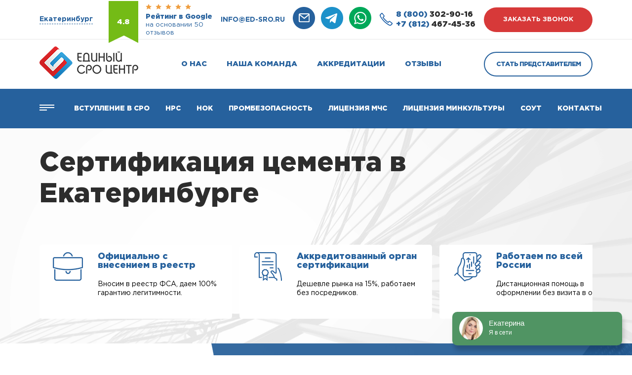

--- FILE ---
content_type: text/html; charset=UTF-8
request_url: https://ed-sro.ru/ekaterinburg/sertificatsiya-cementa
body_size: 17415
content:

<!DOCTYPE html>
<html lang="ru">
<head>
    <title>Получите сертификат на цемент, сертификация цемента в Екатеринбурге</title>
            <meta name="description" content="Пройдите обязательную или добровольную сертификацию цемента в Екатеринбурге и получите сертификат соответствия ГОСТ Р, сертификат качества 9001, пожарный сертификат, декларацию ТС, декларацию ГОСТ Р – «Единый СРО Центр» входит в Единый Реестр органов по сертификации и испытательных лабораторий (центров) Таможенного Союза">
            <meta charset="utf-8">
    <meta name="viewport" content="width=device-width, initial-scale=1.0">
	<meta name="format-detection" content="telephone=no">

    

    <meta property="og:type" content="website">
    <meta property="og:url" content="https://ed-sro.ru/ekaterinburg/sertificatsiya-cementa">
    <meta property="og:site_name" content="Единый СРО Центр">

    
    
    

    <link rel="shortcut icon" type="image/x-icon" href="/favicon.ico"/>

    <link rel="stylesheet" href="/theme/Ed-sro/assets/libs/normalize.css/normalize.css">
    <link rel="stylesheet" href="/theme/Ed-sro/assets/css/style.css">
    <link rel="stylesheet" href="/theme/Ed-sro/assets/libs/magnific-popup/magnific-popup.css" type="text/css">
    <link rel="stylesheet" href="/theme/Ed-sro/assets/libs/owl-carousel/owl.carousel.min.css" type="text/css">
    <link rel="stylesheet" href="/theme/Ed-sro/assets/libs/owl-carousel/owl.theme.default.min.css" type="text/css">
</head>
<body
    ng-app="edsroApp"
    ng-controller="MainController as $main"
    ng-class="{lock: $main.popupCalcAlias}"
>
<header>
    <div class="top-line">
    <div class="container">
        <div class="region">
	<div class="region__wrapper">
		<div class="region__title">Выберите Ваш регион</div>
		<div class="region__cities">
			<span>
				<a href="/moscow">Москва</a>
			</span>
			<span>
				<a href="/spb">Санкт-Петербург</a>
			</span>
		</div>
        		<div class="region__items">
                           <div class="region__col">
                   <ul>
                                                  <li>
                                                                  <b>А</b>
                                                              <a href="/abakan">Абакан</a>
                           </li>
                                                  <li>
                                                              <a href="/anadyr">Анадырь</a>
                           </li>
                                                  <li>
                                                              <a href="/arhangelsk">Архангельск</a>
                           </li>
                                                  <li>
                                                              <a href="/astrahan">Астрахань</a>
                           </li>
                                                  <li>
                                                                  <b>Б</b>
                                                              <a href="/barnaul">Барнаул</a>
                           </li>
                                                  <li>
                                                              <a href="/belgorod">Белгород</a>
                           </li>
                                                  <li>
                                                              <a href="/birobidzhan">Биробиджан</a>
                           </li>
                                                  <li>
                                                              <a href="/blagoveshchensk">Благовещенск</a>
                           </li>
                                                  <li>
                                                              <a href="/bryansk">Брянск</a>
                           </li>
                                                  <li>
                                                                  <b>В</b>
                                                              <a href="/vladivostok">Владивосток</a>
                           </li>
                                                  <li>
                                                              <a href="/vladikavkaz">Владикавказ</a>
                           </li>
                                                  <li>
                                                              <a href="/vladimir">Владимир</a>
                           </li>
                                                  <li>
                                                              <a href="/volgograd">Волгоград</a>
                           </li>
                                                  <li>
                                                              <a href="/vologda">Вологда</a>
                           </li>
                                                  <li>
                                                              <a href="/voronezh">Воронеж</a>
                           </li>
                                                  <li>
                                                                  <b>Г</b>
                                                              <a href="/gorno-altajsk">Горно-Алтайск</a>
                           </li>
                                                  <li>
                                                              <a href="/groznyj">Грозный</a>
                           </li>
                                          </ul>
               </div>
                           <div class="region__col">
                   <ul>
                                                  <li>
                                                                  <b>Е</b>
                                                              <a href="/ekaterinburg">Екатеринбург</a>
                           </li>
                                                  <li>
                                                                  <b>И</b>
                                                              <a href="/ivanovo">Иваново</a>
                           </li>
                                                  <li>
                                                              <a href="/izhevsk">Ижевск</a>
                           </li>
                                                  <li>
                                                              <a href="/irkutsk">Иркутск</a>
                           </li>
                                                  <li>
                                                                  <b>Й</b>
                                                              <a href="/joshkar-ola">Йошкар-Ола</a>
                           </li>
                                                  <li>
                                                                  <b>К</b>
                                                              <a href="/kazan">Казань</a>
                           </li>
                                                  <li>
                                                              <a href="/kaliningrad">Калининград</a>
                           </li>
                                                  <li>
                                                              <a href="/kaluga">Калуга</a>
                           </li>
                                                  <li>
                                                              <a href="/kemerovo">Кемерово</a>
                           </li>
                                                  <li>
                                                              <a href="/kirov">Киров</a>
                           </li>
                                                  <li>
                                                              <a href="/kostroma">Кострома</a>
                           </li>
                                                  <li>
                                                              <a href="/krasnodar">Краснодар</a>
                           </li>
                                                  <li>
                                                              <a href="/krasnoyarsk">Красноярск</a>
                           </li>
                                                  <li>
                                                              <a href="/kurgan">Курган</a>
                           </li>
                                                  <li>
                                                              <a href="/kursk">Курск</a>
                           </li>
                                                  <li>
                                                              <a href="/kyzyl">Кызыл</a>
                           </li>
                                                  <li>
                                                                  <b>Л</b>
                                                              <a href="/lipeck">Липецк</a>
                           </li>
                                          </ul>
               </div>
                           <div class="region__col">
                   <ul>
                                                  <li>
                                                                  <b>М</b>
                                                              <a href="/magadan">Магадан</a>
                           </li>
                                                  <li>
                                                              <a href="/magas">Магас</a>
                           </li>
                                                  <li>
                                                              <a href="/magnitogorsk">Магнитогорск</a>
                           </li>
                                                  <li>
                                                              <a href="/maikop">Майкоп</a>
                           </li>
                                                  <li>
                                                              <a href="/mahachkala">Махачкала</a>
                           </li>
                                                  <li>
                                                              <a href="/moscow">Москва</a>
                           </li>
                                                  <li>
                                                              <a href="/murmansk">Мурманск</a>
                           </li>
                                                  <li>
                                                                  <b>Н</b>
                                                              <a href="/nalchik">Нальчик</a>
                           </li>
                                                  <li>
                                                              <a href="/naryan-mar">Нарьян-Мар</a>
                           </li>
                                                  <li>
                                                              <a href="/nizhnij-novgorod">Нижний Новгород</a>
                           </li>
                                                  <li>
                                                              <a href="/novokuzneck">Новокузнецк</a>
                           </li>
                                                  <li>
                                                              <a href="/novosibirsk">Новосибирск</a>
                           </li>
                                                  <li>
                                                                  <b>О</b>
                                                              <a href="/omsk">Омск</a>
                           </li>
                                                  <li>
                                                              <a href="/orel">Орел</a>
                           </li>
                                                  <li>
                                                              <a href="/orenburg">Оренбург</a>
                           </li>
                                                  <li>
                                                                  <b>П</b>
                                                              <a href="/penza">Пенза</a>
                           </li>
                                                  <li>
                                                              <a href="/perm">Пермь</a>
                           </li>
                                          </ul>
               </div>
                           <div class="region__col">
                   <ul>
                                                  <li>
                                                              <a href="/petropavlovsk-kamchatskij">Петропавловск-Камчатский</a>
                           </li>
                                                  <li>
                                                              <a href="/pskov">Псков</a>
                           </li>
                                                  <li>
                                                                  <b>Р</b>
                                                              <a href="/rostov-na-donu">Ростов-на-Дону</a>
                           </li>
                                                  <li>
                                                              <a href="/ryazan">Рязань</a>
                           </li>
                                                  <li>
                                                                  <b>С</b>
                                                              <a href="/salekhard">Салехард</a>
                           </li>
                                                  <li>
                                                              <a href="/samara">Самара</a>
                           </li>
                                                  <li>
                                                              <a href="/spb">Санкт-Петербург</a>
                           </li>
                                                  <li>
                                                              <a href="/saransk">Саранск</a>
                           </li>
                                                  <li>
                                                              <a href="/saratov">Саратов</a>
                           </li>
                                                  <li>
                                                              <a href="/simferopol">Симферополь</a>
                           </li>
                                                  <li>
                                                              <a href="/smolensk">Смоленск</a>
                           </li>
                                                  <li>
                                                              <a href="/sochi">Сочи</a>
                           </li>
                                                  <li>
                                                              <a href="/stavropol">Ставрополь</a>
                           </li>
                                                  <li>
                                                              <a href="/syktyvkar">Сыктывкар</a>
                           </li>
                                                  <li>
                                                                  <b>Т</b>
                                                              <a href="/tambov">Тамбов</a>
                           </li>
                                                  <li>
                                                              <a href="/tver">Тверь</a>
                           </li>
                                                  <li>
                                                              <a href="/tolyatti">Тольятти</a>
                           </li>
                                          </ul>
               </div>
                           <div class="region__col">
                   <ul>
                                                  <li>
                                                              <a href="/tomsk">Томск</a>
                           </li>
                                                  <li>
                                                              <a href="/tula">Тула</a>
                           </li>
                                                  <li>
                                                              <a href="/tyumen">Тюмень</a>
                           </li>
                                                  <li>
                                                                  <b>У</b>
                                                              <a href="/ulan-ude">Улан-Удэ</a>
                           </li>
                                                  <li>
                                                              <a href="/ulyanovsk">Ульяновск</a>
                           </li>
                                                  <li>
                                                              <a href="/ufa">Уфа</a>
                           </li>
                                                  <li>
                                                                  <b>Х</b>
                                                              <a href="/habarovsk">Хабаровск</a>
                           </li>
                                                  <li>
                                                              <a href="/hanty-mansijsk">Ханты-Мансийск</a>
                           </li>
                                                  <li>
                                                                  <b>Ч</b>
                                                              <a href="/cheboksary">Чебоксары</a>
                           </li>
                                                  <li>
                                                              <a href="/chelyabinsk">Челябинск</a>
                           </li>
                                                  <li>
                                                              <a href="/cherkessk">Черкесск</a>
                           </li>
                                                  <li>
                                                              <a href="/chita">Чита</a>
                           </li>
                                                  <li>
                                                                  <b>Э</b>
                                                              <a href="/elista">Элиста</a>
                           </li>
                                                  <li>
                                                                  <b>Ю</b>
                                                              <a href="/yuzhno-sahalinsk">Южно-Сахалинск</a>
                           </li>
                                                  <li>
                                                                  <b>Я</b>
                                                              <a href="/yakutsk">Якутск</a>
                           </li>
                                                  <li>
                                                              <a href="/yaroslavl">Ярославль</a>
                           </li>
                                          </ul>
               </div>
            		</div>
		<div class="region__footer">
			<div class="region__footer-row">
				<span><a href="/">Нет моего региона</a></span><br>
				(Будут отображаться контакты головного офиса)
			</div>
			<div class="region__footer-row">
				<span>Возникли вопросы?</span> <a href="tel:8 (800) 302-90-16">Звоните сейчас!</a>
                <br>
                <div class="region__phone">
                    <a href="tel:8 (800) 302-90-16"><span>8 (800)</span> 302-90-16</a>
                </div>
			</div>
		</div>
	</div>
</div>
        <div class="top-line__wrapper">
            <div class="top-line__address">
                <span>Екатеринбург</span>
            </div>
            <div class="google-rate">
                <div class="google-rate__flag">
                    4.8
                </div>
                <div class="google-rate__content">
                    <div class="google-rate__start">
                        <img src="/theme/Ed-sro/assets/img/stars.webp" alt="">
                    </div>
                    <div class="google-rate__title">
                        <h3>Рейтинг в Google</h3>
                        <h4>на основании 50
                            отзывов</h4>
                    </div>
                </div>
            </div>
            <div class="top-line__email">
                <a href="mailto:info@ed-sro.ru" target="_blank">info@ed-sro.ru</a>
            </div>
            <div class="top-line-socs">
                <a class="top-line-socs__item" href="mailto:info@ed-sro.ru" target="_blank">
                    <img src="/theme/Ed-sro/assets/img/icons/emain-h.webp" alt="">
                </a>
                <a class="top-line-socs__item" href="https://t.me/sro04" target="_blank">
                    <img src="/theme/Ed-sro/assets/img/icons/tg-h.webp" alt="">
                </a>
                <a class="top-line-socs__item" href="https://wa.me/+79993331692" target="_blank">
                    <img src="/theme/Ed-sro/assets/img/icons/wap-h.webp" alt="">
                </a>
            </div>
            <div class="top-line-numbers">
                <div class="top-line-numbers__icon">
                    <img src="/theme/Ed-sro/assets/img/icons/phone-icon.webp" alt="">
                </div>
                <div class="top-line-numbers__wrapper">
                    <a href="tel:8 (800) 302-90-16"><span>8 (800)</span> 302-90-16</a>
                    <a href="tel:+7 (812) 467-45-36"><span>+7 (812)</span> 467-45-36</a>
                </div>
            </div>
            <div class="top-line__btn btn btn-primary">заказать звонок</div>
        </div>
    </div>
</div>
<div class="header">
    <div class="container">
        <div class="header__wrapper">
            <div class="header__btn-sm">
                <img src="/theme/Ed-sro/assets/img/icons/h-btn-sm.webp" alt="">
            </div>
            <div class="header__logo">
                <a href="/ekaterinburg">
                    <img src="/theme/Ed-sro/assets/img/logo.webp" alt="">
                </a>
            </div>
            <nav class="header__nav">
                <ul data-id="2"><li><a href="/ekaterinburg/o-nas" data-id="3">О нас</a></li><li><a href="/ekaterinburg/nasha-komanda" data-id="4">Наша команда</a></li><li><a href="/ekaterinburg/akkreditacii-sro" data-id="5">Аккредитации</a></li><li><a href="/ekaterinburg/otzyvy" data-id="6">Отзывы</a></li></ul>            </nav>
            <div class="header__btn btn btn-secondary">Стать представителем</div>
            <div class="header__mail">
                <a href="mailto:info@ed-sro.ru" target="_blank">
                    <img src="/theme/Ed-sro/assets/img/icons/h-mail.webp" alt="">
                </a>
            </div>
        </div>
    </div>
</div>
<div class="nav-bar">
    <div class="container">
        <div class="nav-bar__wrapper">
            <div class="nav-bar__menu">
                <img src="/theme/Ed-sro/assets/img/icons/menu.webp" alt="">
            </div>
            <div class="nav-bar__items">
                <ul data-id="7"><li><a href="/ekaterinburg/vstuplenie-v-sro" data-id="8">Вступление в СРО</a></li><li><a href="/ekaterinburg/nrs" data-id="9">Нрс</a></li><li><a href="/ekaterinburg/nezavisimaya-ocenka-kvalifikacii" data-id="10">НОК</a></li><li><a href="/ekaterinburg/attestacija-po-promyshlennoj-bezopasnosti" data-id="121">Промбезопасность</a></li><li><a href="/ekaterinburg/licenziya-mchs" data-id="170">Лицензия МЧС</a></li><li><a href="/ekaterinburg/licenziya-minkultury-na-restavraciyu" data-id="171">Лицензия Минкультуры</a></li><li><a href="/ekaterinburg/sout" data-id="14">СОУТ</a></li><li><a href="/ekaterinburg/kontakty" data-id="15">Контакты</a></li></ul>            </div>
            <div class="main-menu" ng-controller="MenuMainController as $ctrl">
    <div class="main-menu__left">
                <ul class="menu">
                            <li
                    class="menu-item"
                    ng-class="{'active': $ctrl.isActive(59, 0)}"
                >
                    <a
                        href="/ekaterinburg/vstuplenie-v-sro"
                        ng-mouseover="$ctrl.onParentHover(59)"
                    >Вступление в СРО</a>
                </li>
                            <li
                    class="menu-item"
                    ng-class="{'active': $ctrl.isActive(155, 1)}"
                >
                    <a
                        href="/ekaterinburg/"
                        ng-mouseover="$ctrl.onParentHover(155)"
                    >Членам СРО</a>
                </li>
                            <li
                    class="menu-item"
                    ng-class="{'active': $ctrl.isActive(60, 2)}"
                >
                    <a
                        href="/ekaterinburg/nrs"
                        ng-mouseover="$ctrl.onParentHover(60)"
                    >НРС</a>
                </li>
                            <li
                    class="menu-item"
                    ng-class="{'active': $ctrl.isActive(61, 3)}"
                >
                    <a
                        href="/ekaterinburg/sertifikaciya"
                        ng-mouseover="$ctrl.onParentHover(61)"
                    >Сертификация ИСО</a>
                </li>
                            <li
                    class="menu-item"
                    ng-class="{'active': $ctrl.isActive(159, 4)}"
                >
                    <a
                        href="/ekaterinburg/"
                        ng-mouseover="$ctrl.onParentHover(159)"
                    >Обязательная сертификация</a>
                </li>
                            <li
                    class="menu-item"
                    ng-class="{'active': $ctrl.isActive(62, 5)}"
                >
                    <a
                        href="/ekaterinburg/licenzirovanie-dejatelnosti-soglasno-federalnym-zakonam"
                        ng-mouseover="$ctrl.onParentHover(62)"
                    >Лицензирование</a>
                </li>
                            <li
                    class="menu-item"
                    ng-class="{'active': $ctrl.isActive(160, 6)}"
                >
                    <a
                        href="/ekaterinburg/"
                        ng-mouseover="$ctrl.onParentHover(160)"
                    >Тех. документация</a>
                </li>
                            <li
                    class="menu-item"
                    ng-class="{'active': $ctrl.isActive(134, 7)}"
                >
                    <a
                        href="/ekaterinburg/promishlennaya-bezopasnost"
                        ng-mouseover="$ctrl.onParentHover(134)"
                    >Промышленная безопасность</a>
                </li>
                    </ul>
    </div>
    <div class="main-menu__rigth menu3">
        <div class="main-menu__col">
                                                <ul ng-show="$ctrl.isActive(59, 0)" class="submenu">
                                                    <li>
                                <a href="/ekaterinburg/chto-takoe-sro">
                                    Что такое СРО?                                </a>
                            </li>
                                                    <li>
                                <a href="/ekaterinburg/kak-vstupit-v-sro">
                                    Как вступить в СРО в 2025 году?                                </a>
                            </li>
                                                    <li>
                                <a href="/ekaterinburg/kak-vybrat-sro">
                                    Как выбрать надежное СРО?                                </a>
                            </li>
                                                    <li>
                                <a href="/ekaterinburg/vidy-rabot">
                                    Перечень видов работ и требования СРО в 2025 году                                </a>
                            </li>
                                                    <li>
                                <a href="/ekaterinburg/sro-v-stroitelstve">
                                    Вступление в СРО строителей                                </a>
                            </li>
                                                    <li>
                                <a href="/ekaterinburg/sro-v-proektirovanii">
                                    Вступление в СРО проектировщиков                                </a>
                            </li>
                                                    <li>
                                <a href="/ekaterinburg/sro-iziskateley">
                                    Вступление в СРО изыскателей                                </a>
                            </li>
                                                    <li>
                                <a href="/ekaterinburg/kompensacionnyy-fond">
                                    Компенсационный фонд СРО                                </a>
                            </li>
                                                    <li>
                                <a href="/ekaterinburg/podbor-specialistov-dla-sro">
                                    Специалисты для СРО                                </a>
                            </li>
                                                    <li>
                                <a href="/ekaterinburg/nezavisimaya-ocenka-kvalifikacii">
                                    Независимая оценка квалификации                                </a>
                            </li>
                                            </ul>
                                                                <ul ng-show="$ctrl.isActive(155, 1)" class="submenu">
                                                    <li>
                                <a href="/ekaterinburg/vypiska-sro">
                                    Выписка СРО                                </a>
                            </li>
                                                    <li>
                                <a href="/ekaterinburg/godovie-proverki">
                                    Годовые проверки СРО                                </a>
                            </li>
                                                    <li>
                                <a href="/ekaterinburg/nezavisimaya-ocenka-kvalifikacii">
                                    Независимая оценка квалификации                                </a>
                            </li>
                                                    <li>
                                <a href="/ekaterinburg/nrs">
                                    Внесение специалистов в НРС                                </a>
                            </li>
                                            </ul>
                                                                <ul ng-show="$ctrl.isActive(60, 2)" class="submenu">
                                                    <li>
                                <a href="/ekaterinburg/vnesenie-specialistov-v-reestr-nopriz">
                                    Внесение специалистов в реестр НОПРИЗ                                </a>
                            </li>
                                                    <li>
                                <a href="/ekaterinburg/vnesenie-specialistov-v-reestr-nostroy">
                                    Внесение специалистов в реестр НОСТРОЙ                                </a>
                            </li>
                                            </ul>
                                                                <ul ng-show="$ctrl.isActive(61, 3)" class="submenu">
                                                    <li>
                                <a href="/ekaterinburg/iso-9001">
                                    Сертификация ИСО 9001                                </a>
                            </li>
                                                    <li>
                                <a href="/ekaterinburg/iso-14001">
                                    Сертификация ИСО 14001                                </a>
                            </li>
                                                    <li>
                                <a href="/ekaterinburg/iso-45001">
                                    Сертификация ИСО 45001                                </a>
                            </li>
                                            </ul>
                                                                <ul ng-show="$ctrl.isActive(159, 4)" class="submenu">
                                                    <li>
                                <a href="/ekaterinburg/declaraciya-tr-ts">
                                    Декларация соответствия продукции ТР ТС                                </a>
                            </li>
                                                    <li>
                                <a href="/ekaterinburg/sertificat-tr-ts">
                                    Сертификат соответствия ТР ТС (ЕАС)                                </a>
                            </li>
                                                    <li>
                                <a href="/ekaterinburg/sgr">
                                    Свидетельство государственной регистрации                                </a>
                            </li>
                                            </ul>
                                                                <ul ng-show="$ctrl.isActive(62, 5)" class="submenu">
                                                    <li>
                                <a href="/ekaterinburg/licenziya-mchs">
                                    Лицензия МЧС                                </a>
                            </li>
                                                    <li>
                                <a href="/ekaterinburg/licenziya-mchs-na-tushenie-pozharov">
                                    Лицензия МЧС на тушение пожаров                                </a>
                            </li>
                                                    <li>
                                <a href="/ekaterinburg/licenziya-fsb">
                                    Лицензия ФСБ на работу с гостайной                                </a>
                            </li>
                                                    <li>
                                <a href="/ekaterinburg/licenziya-fsb-na-kriptografiyu">
                                    Лицензия ФСБ на криптографию                                </a>
                            </li>
                                                    <li>
                                <a href="/ekaterinburg/licenziya-minkultury-na-restavraciyu">
                                    Лицензия Министерства Культуры                                </a>
                            </li>
                                                    <li>
                                <a href="/ekaterinburg/litsenzirovanie-meditsinskoy-deyatelnosti">
                                    Лицензирование медицинской деятельности                                </a>
                            </li>
                                                    <li>
                                <a href="/ekaterinburg/podderzhka-expertov-v-oformlenii-licenzii-kgiop">
                                    Лицензия КГИОП                                </a>
                            </li>
                                                    <li>
                                <a href="/ekaterinburg/registracija-jelektrolaboratorii-v-rostehnadzore">
                                    Регистрация электролабораторий (ЭТЛ)                                </a>
                            </li>
                                                    <li>
                                <a href="/ekaterinburg/atomnaya-licenziya-rostehnadzora">
                                    Атомная лицензия Ростехнадзора                                </a>
                            </li>
                                                    <li>
                                <a href="/ekaterinburg/licenzija-rospotrebnadzora-na-istochniki-ionizirujushhego-izluchenija">
                                    Лицензия Роспотребнадзора на ИИИ                                </a>
                            </li>
                                            </ul>
                                                                <ul ng-show="$ctrl.isActive(160, 6)" class="submenu">
                                                    <li>
                                <a href="/ekaterinburg/razrabotka-tehnicheskih-uslovij">
                                    Разработка технических условий                                </a>
                            </li>
                                                    <li>
                                <a href="/ekaterinburg/pasport-kachestva">
                                    Паспорт качества на продукцию                                </a>
                            </li>
                                                    <li>
                                <a href="/ekaterinburg/pasport-bezopasnosti-msds">
                                    Паспорт безопасности                                </a>
                            </li>
                                                    <li>
                                <a href="/ekaterinburg/rukovodstvo-po-ekspluatatsii">
                                    Руководство по эксплуатации                                </a>
                            </li>
                                                    <li>
                                <a href="/ekaterinburg/obosnovanie-bezopasnosti">
                                    Обоснование безопасности                                </a>
                            </li>
                                                    <li>
                                <a href="/ekaterinburg/razrabotka-etiketok-produkcii">
                                    Разработка этикетки                                </a>
                            </li>
                                            </ul>
                                                                <ul ng-show="$ctrl.isActive(134, 7)" class="submenu">
                                                    <li>
                                <a href="/ekaterinburg/promyshlennaya-bezopasnost-a1">
                                    Основы промышленной безопасности А.1                                </a>
                            </li>
                                                    <li>
                                <a href="/ekaterinburg/promyshlennaya-bezopasnost-b1">
                                    Промышленная безопасность Б.1                                </a>
                            </li>
                                                    <li>
                                <a href="/ekaterinburg/promyshlennaya-bezopasnost-b2">
                                    Промышленная безопасность Б.2                                </a>
                            </li>
                                                    <li>
                                <a href="/ekaterinburg/promyshlennaya-bezopasnost-b3">
                                    Промышленная безопасность Б.3                                </a>
                            </li>
                                                    <li>
                                <a href="/ekaterinburg/promyshlennaya-bezopasnost-b4">
                                    Промышленная безопасность Б.4                                </a>
                            </li>
                                                    <li>
                                <a href="/ekaterinburg/promyshlennaya-bezopasnost-b5">
                                    Промышленная безопасность Б.5                                </a>
                            </li>
                                                    <li>
                                <a href="/ekaterinburg/promyshlennaya-bezopasnost-v1">
                                    Промышленная безопасность В.1                                </a>
                            </li>
                                                    <li>
                                <a href="/ekaterinburg/promyshlennaya-bezopasnost-g1">
                                    Промышленная безопасность Г.1                                </a>
                            </li>
                                                    <li>
                                <a href="/ekaterinburg/promyshlennaya-bezopasnost-g2">
                                    Промышленная безопасность Г.2                                </a>
                            </li>
                                                    <li>
                                <a href="/ekaterinburg/attestacija-po-promyshlennoj-bezopasnosti">
                                    Аттестация по промышленной безопасности                                </a>
                            </li>
                                            </ul>
                                    </div>
        <div class="main-menu__col col2">
                                                                <div ng-show="$ctrl.isActive(59, 0)" class="content-wrapper">
                                                    <ul>
                                                                    <li>
                                        <div class="content-title">Внесение специалистов в НРС</div>
                                        <div class="content-price">Бесплатно</div>
                                    </li>
                                                                    <li>
                                        <div class="content-title">Страховой взнос</div>
                                        <div class="content-price">0 руб.</div>
                                    </li>
                                                                    <li>
                                        <div class="content-title">Рассрочка на 12 месяцев</div>
                                        <div class="content-price">0%</div>
                                    </li>
                                                            </ul>
                                                            <button
                                    ng-click="$main.openPopup('1')"
                                    class="menu-btn menu3-btn btn btn-primary "
                                >Рассчитать стоимость</button>
                                                                        </div>
                                                                                                                            <div ng-show="$ctrl.isActive(60, 2)" class="content-wrapper">
                                                    <ul>
                                                                    <li>
                                        <div class="content-title">Аудит ваших специалистов</div>
                                        <div class="content-price">Бесплатно</div>
                                    </li>
                                                                    <li>
                                        <div class="content-title">Внесение в реестр</div>
                                        <div class="content-price">от 14500 руб. за 1 человека</div>
                                    </li>
                                                                    <li>
                                        <div class="content-title">Повышение квалификации</div>
                                        <div class="content-price">от 4500 руб.</div>
                                    </li>
                                                            </ul>
                                                            <button
                                    ng-click="$main.openPopup('20')"
                                    class="menu-btn menu3-btn btn btn-primary "
                                >Рассчитать стоимость</button>
                                                                        </div>
                                                                                <div ng-show="$ctrl.isActive(61, 3)" class="content-wrapper">
                                                    <ul>
                                                                    <li>
                                        <div class="content-title">Сроки оказания услуги</div>
                                        <div class="content-price">До 3-х рабочих дней</div>
                                    </li>
                                                                    <li>
                                        <div class="content-title">Срочная сертификация</div>
                                        <div class="content-price">До участия в тендере</div>
                                    </li>
                                                            </ul>
                                                            <button
                                    ng-click="$main.openPopup('21')"
                                    class="menu-btn menu3-btn btn btn-primary "
                                >Рассчитать стоимость</button>
                                                                        </div>
                                                                                                                            <div ng-show="$ctrl.isActive(62, 5)" class="content-wrapper">
                                                    <ul>
                                                                    <li>
                                        <div class="content-title">Персональный менеджер</div>
                                        <div class="content-price">Бесплатно</div>
                                    </li>
                                                                    <li>
                                        <div class="content-title">Повышение квалификации</div>
                                        <div class="content-price">От 4500 руб.</div>
                                    </li>
                                                                    <li>
                                        <div class="content-title">Аренда оборудования</div>
                                        <div class="content-price">По запросу</div>
                                    </li>
                                                            </ul>
                                                            <button
                                    ng-click="$main.openPopup('23')"
                                    class="menu-btn menu3-btn btn btn-primary "
                                >Рассчитать стоимость</button>
                                                                        </div>
                                                                                                                            <div ng-show="$ctrl.isActive(134, 7)" class="content-wrapper">
                                                    <ul>
                                                                    <li>
                                        <div class="content-title">Форма обучения</div>
                                        <div class="content-price">Дистанционно</div>
                                    </li>
                                                                    <li>
                                        <div class="content-title">Сроки обучения</div>
                                        <div class="content-price">От 72 часов</div>
                                    </li>
                                                                    <li>
                                        <div class="content-title">Стоимость</div>
                                        <div class="content-price">От 8000 руб.</div>
                                    </li>
                                                            </ul>
                                                            <button
                                    ng-click="$main.openPopup('33')"
                                    class="menu-btn menu3-btn btn btn-primary "
                                >Рассчитать стоимость</button>
                                                                        </div>
                                    </div>
    </div>
    <div class="main-menu__close">
        <img src="/theme/Ed-sro/assets/img/icons/x.webp" alt="">
    </div>
</div>
        </div>
    </div>
</div>
<div class="header-sm">
    <div class="header-sm-numbers">
        <div class="header-sm-numbers__icon">
            <img src="/theme/Ed-sro/assets/img/icons/phone-icon.webp" alt="">
        </div>
        <div class="header-sm-numbers__wrapper">
            <a href="tel:8 (800) 302-90-16"><span>8 (800)</span> 302-90-16</a>
            <a href="tel:+7 (812) 467-45-36"><span>+7 (812)</span> 467-45-36</a>
        </div>
    </div>
    <div class="header-sm-socs">
        <a class="header-sm-socs__item" href="https://t.me/sro04" target="_blank">
            <img src="/theme/Ed-sro/assets/img/icons/tg-h.webp" alt="">
        </a>
        <a class="header-sm-socs__item" href="https://wa.me/+79993331692" target="_blank">
            <img src="/theme/Ed-sro/assets/img/icons/wap-h.webp" alt="">
        </a>
    </div>
</div>
<div class="header-menu">
	<div class="header-menu__top">
		<div class="header-menu__close">
			<img src="/theme/Ed-sro/assets/img/icons/close_menu.webp" alt="">
		</div>
		<div class="header-menu__logo">
			<img src="/theme/Ed-sro/assets/img/footer-logo.webp" alt="">
		</div>
	</div>
	<ul data-id="16"><li><a href="/ekaterinburg/vstuplenie-v-sro" data-id="17">Вступление в СРО</a></li><li><a href="/ekaterinburg/nrs" data-id="18">НРС</a></li><li><a href="/ekaterinburg/nezavisimaya-ocenka-kvalifikacii" data-id="122">НОК</a></li><li><a href="/ekaterinburg/obuchenie" data-id="123">Обучение</a></li><li><a href="/ekaterinburg/attestacija-sro" data-id="124">Аттестация</a></li><li><a href="/ekaterinburg/sertifikaciya" data-id="20">Сертификация</a></li><li><a href="/ekaterinburg/licenzirovanie-dejatelnosti-soglasno-federalnym-zakonam" data-id="21">Лицензирование</a></li><li><a href="/ekaterinburg/sout" data-id="23">СОУТ</a></li><li><a href="/ekaterinburg/o-nas" data-id="24">О нас</a></li><li><a href="/ekaterinburg/nasha-komanda" data-id="25">Наша команда</a></li><li><a href="/ekaterinburg/akkreditacii-sro" data-id="26">Аккредитации</a></li><li><a href="/ekaterinburg/otzyvy" data-id="27">Отзывы</a></li><li><a href="/ekaterinburg/kontakty" data-id="28">Контакты</a></li></ul>	<div class="header-menu__btn btn">Стать представителем</div>
	<p>
		Политика конфиденциальности
		© 2023
	</p>
</div></header>


<!-- andrey-sert-main -->
<section class="sec-main" style="background-image: url('/theme/Ed-sro/assets/img/sec-main-bg.webp')">
	<div class="container">
		<div class="sec-main__wrapper">
			<h1 class="sec-main__title">Сертификация цемента в Екатеринбурге</h1>
			<p class="sec-main__text">
							</p>
			<div class="sec-main__scroll">
				<div class="sec-main__items">
						<div class="sec-main-item">
							<div class="sec-main-item__wrapper">
									<div class="sec-main-item__icon">
										<img src="/uploads/widgets/1365e274ded80d23bb49ab198ff40483.webp" alt="">
									</div>
								<div class="sec-main-item__content">
									<div class="sec-main-item__title"><span>Официально с внесением в реестр</span></div>
									<div class="sec-main-item__text">Вносим в реестр ФСА, даем 100% гарантию легитимности.</div>
								</div>
							</div>
						</div>
						<div class="sec-main-item">
							<div class="sec-main-item__wrapper">
									<div class="sec-main-item__icon">
										<img src="/uploads/widgets/12b9605ab5394d8a2abf05ecff9e668f.webp" alt="">
									</div>
								<div class="sec-main-item__content">
									<div class="sec-main-item__title"><span>Аккредитованный орган сертификации</span></div>
									<div class="sec-main-item__text">Дешевле рынка на 15%, работаем без посредников.</div>
								</div>
							</div>
						</div>
						<div class="sec-main-item">
							<div class="sec-main-item__wrapper">
									<div class="sec-main-item__icon">
										<img src="/uploads/widgets/7cf236e63a062d995565af470cdf4a4e.webp" alt="">
									</div>
								<div class="sec-main-item__content">
									<div class="sec-main-item__title"><span>Работаем по всей России</span></div>
									<div class="sec-main-item__text">Дистанционная помощь в оформлении без визита в офис.</div>
								</div>
							</div>
						</div>
				</div>
			</div>
			<div class="sec-main__btn btn btn-primary">рассчитать стоимость</div>
		</div>
	</div>
</section>
<!-- andrey-sert-admission -->
<section class="sec-admission">
	<div class="container">
		<div class="sec-admission__wrapper">
			<div class="sec-admission__video"></div>
			<div class="sec-admission__content">
				<div class="admin-checked">
					<div class="admin-checked__wrapper">
						<div class="admin-checked__icon">
							<img src="/theme/Ed-sro/assets/img/icons/✓.webp" alt="">
						</div>
						<div class="admin-checked__text">
							<span>Проверено экспертом</span>
						</div>
					</div>
				</div>
				<div class="sec-admission__header">
					<div class="sec-admission__title">Сертификация цемента <span>Екатеринбург. Cроки 1-3 дня, в соответствии с законом</span></div>
				</div>
				<div class="sec-admission__list">
				  <ul>
				    <li>Сертификат соответствия ГОСТ Р (от 12000 руб.)</li>
				    <li>Пожарный сертификат (от 35000 руб.)</li>
				    <li>Сертификат качества (от 15000 руб.)</li>
				    <li>Декларация Таможенного Союза (от 7000 руб.)</li>
				 </ul>
				</div>
        <form method="post" action="/form">
          <div class="sec-admission__form">
            <div class="sec-admission-form" >
              <input type="hidden" name="title" value="Виджет: &quot;Сертификация продукции. Катя.&quot;">
              <input id="admissionName" type="text" name="name" class="sec-admission-form__input" placeholder="Ваше имя" autocomplete="name" required>
              <input id="admissionPhone" type="tel" name="phone" class="sec-admission-form__input" placeholder="Номер телефона" autocomplete="phone" required>
              <input type="submit" class="sec-admission-form__btn btn btn-primary" value="Отправить заявку">
           </div>
         </div>
          <div class="sec-admission__footer">
            <div class="sec-admission__agree">
              <label class="custom-checkbox">
                <input type="checkbox" id="secAdmissionCheck" checked required>
                <span></span>
                Согласие на обработку персональных данных (в соответствии
                с 152-ФЗ) и получении информационных писем
             </label>
           </div>
            <div class="sec-admission-phone">
              <div class="sec-admission-phone__icon">
							<span>
								<a href="https://t.me/sro04" target="_blank">
									<img src="/theme/Ed-sro/assets/img/icons/tg-h.webp" alt="">
								</a>
							</span>
							<span>
								<a href="https://wa.me/+79993331692" target="_blank">
									<img src="/theme/Ed-sro/assets/img/icons/wap-h.webp" alt="">
								</a>
							</span>
                <img src="/theme/Ed-sro/assets/img/icons/phone-w.webp" alt="">
             </div>
              <div class="sec-admission-phone__text">
                или звоните бесплатно
                <a href="tel:8 (800) 302-90-16"><span>8 (800)</span> 302-90-16</a>
             </div>
           </div>
         </div>
       </form>
			</div>
		</div>
	</div>
</section>


<!-- sec-rent -->
<section class="sec-rent">
  <div class="container">
    <div class="sec-rent__title"><h2>Что необходимо знать о сертификации цемента в Екатеринбурге</h2></div>
    <div class="sec-rent__wrapper"><p>Цемент — основной компонент бетонных и других строительных смесей. От его качества зависят долговечность архитектурного объекта, его устойчивость к внешнему воздействию.</p><p>Сертификация цемента по ГОСТ Р — это процедура, в ходе которой проверяются различные показатели этого стройматериала. Сертификат подтвердит, что произведенный Вашим предприятием цемент успешно прошел экспертизу, является качественным, безопасным и экологичным. Это очень важно в условиях высокой конкуренции за покупателей.</p><p>«Единый СРО Центр» — аккредитованная организация, сотрудники которой готовы оказать Вам всестороннюю поддержку: ответить на вопросы, дать рекомендации, помочь получить сертификат на цемент в кратчайший срок.</p><p>Имея на руках этот документ, подтверждающий качество и безопасность цемента, Вы сможете с большей легкостью находить покупателей среди организаций или частных лиц.</p> </div>
</section>

<!-- sec-info -->
<section class="sec-info">
  <div class="container">
    <div class="sec-info__wrapper">
      <h2 class="">Оформление сертификата на цемент согласно требованиям ГОСТ</h2><p>Государственный стандарт предполагает несколько категорий соответствия цемента образцу. «Единый СРО Центр» уполномочен выдавать сертификаты на основании документов ГОСТ Р, каждый из которых отвечает за одну из категорий. Среди них:</p><ul><li>общие технические условия;</li><li>общие положения испытаний;</li><li>метод определения отделения воды;</li><li>метод определения выделения тепла;</li><li>методы испытаний с применением полифракционного песка;</li><li>методы определения предела прочности во время изгиба и сжатия;</li><li>методы определения нормальной густоты, срока схватывания, равномерности изменения объема.</li></ul><p>На основании регламентирующих документов Вы можете получить на цемент сертификат. Узнайте подробнее о сертификации цемента – запросите бесплатную консультацию у нашего сотрудника.</p>               </div>
 </div>
</section>

<!-- andrey-sert-certificates -->
<section class="sec-certificates">
	<div class="container">
		<div class="sec-certificates__title"><span>Свидетельства</span> и аккредитации</div>
		<div class="sec-certificates__items popup-gallery">
      <div class="sec-certificates__item">
        <a href="/uploads/widgets/euro-standart-big.webp" class="sec-certificates__img popup-gallery__item">
          <img src="/uploads/widgets/euro-standart-mini.webp" alt="">
       </a>
        <div class="sec-certificates__text">Система добровольной сертификации «ЕвроСтандарт Премиум»</div>
     </div>
      <div class="sec-certificates__item">
        <a href="/uploads/widgets/asmsb1.webp" class="sec-certificates__img popup-gallery__item">
          <img src="/uploads/widgets/asmsb.webp" alt="">
       </a>
        <div class="sec-certificates__text">Ассоциация СРО строителей малого и среднего бизнеса</div>
     </div>
      <div class="sec-certificates__item">
        <a href="/uploads/widgets/osops1.webp" class="sec-certificates__img popup-gallery__item">
          <img src="/uploads/widgets/osops.webp" alt="">
       </a>
        <div class="sec-certificates__text">Ассоциация СРО «ОСОПС»</div>
     </div>
      <div class="sec-certificates__item">
        <a href="/uploads/widgets/mopp1.webp" class="sec-certificates__img popup-gallery__item">
          <img src="/uploads/widgets/mopp.webp" alt="">
       </a>
        <div class="sec-certificates__text">Ассоциация СРО «Мособлпрофпроект»</div>
     </div>
      <div class="sec-certificates__item">
        <a href="/uploads/widgets/aiir1.webp" class="sec-certificates__img popup-gallery__item">
          <img src="/uploads/widgets/aiir.webp" alt="">
       </a>
        <div class="sec-certificates__text">Ассоциация СРО «Инженерные решения»</div>
     </div>
      <div class="sec-certificates__item">
        <a href="/uploads/widgets/moosk1.webp" class="sec-certificates__img popup-gallery__item">
          <img src="/uploads/widgets/moosk.webp" alt="">
       </a>
        <div class="sec-certificates__text">Ассоциация СРО «Мособлстройкомплекс»</div>
     </div>
		</div>
	</div>
</section>
<!-- sec-calculation -->
<section-calculator alias="sert-form" section-title="Получите предварительный расчет стоимости сертификации цемента <span>за 1 минуту</span>"></section-calculator>

<!-- andrey-sert-etapy -->
<section class="sec-license">
  <div class="container">
    <div class="sec-license__title"><span>Сертификация</span> с внесением в реестр ФСА,<br>без посредников за 1 день</div>
    <div class="sec-license__wrapper">
        <div class="sec-license-item">
          <div class="sec-license-item__content">
            <div class="sec-license-item__title">
              <img src="/uploads/widgets/8a41fbf88e150973743c74cc9d3ae0df.webp" alt="">
              <span>Помощь на всех этапах</span>
           </div>
            <p>Бесплатная консультация, отсутствие предоплаты, персональный менеджер – сделают сотрудничество легким и приятным.</p>
         </div>
          <div class="sec-license-item__footer">
            <img src="/theme/Ed-sro/assets/img/icons/✓big.webp" alt="">
            <p>Лояльный подход к каждому клиенту</p>
         </div>
       </div>
        <div class="sec-license-item">
          <div class="sec-license-item__content">
            <div class="sec-license-item__title">
              <img src="/uploads/widgets/8a41fbf88e150973743c74cc9d3ae0df.webp" alt="">
              <span>Подлинные документы</span>
           </div>
            <p>Законность документов подтверждается Росаккредитацией. Предоставляем список клиентов из вашего города для рекомендаций.</p>
         </div>
          <div class="sec-license-item__footer">
            <img src="/theme/Ed-sro/assets/img/icons/✓big.webp" alt="">
            <p>Документы включены в реестры ФСА</p>
         </div>
       </div>
        <div class="sec-license-item">
          <div class="sec-license-item__content">
            <div class="sec-license-item__title">
              <img src="/uploads/widgets/8a41fbf88e150973743c74cc9d3ae0df.webp" alt="">
              <span>Контроль сроков выполнения</span>
           </div>
            <p>Этапы работы координирует персональный менеджер. Комплексная crm-автоматизация позволяет увеличить качество и скорость работы.</p>
         </div>
          <div class="sec-license-item__footer">
            <img src="/theme/Ed-sro/assets/img/icons/✓big.webp" alt="">
            <p>Сжатые сроки выполнения работ</p>
         </div>
       </div>
        <div class="sec-license-item">
          <div class="sec-license-item__content">
            <div class="sec-license-item__title">
              <img src="/uploads/widgets/8a41fbf88e150973743c74cc9d3ae0df.webp" alt="">
              <span>Квалификация специалистов</span>
           </div>
            <p>Стаж наших сотрудников от 2 до 5 лет, что гарантирует отсутствие ошибок при оформлении документации.</p>
         </div>
          <div class="sec-license-item__footer">
            <img src="/theme/Ed-sro/assets/img/icons/✓big.webp" alt="">
            <p>Профессиональные специалисты</p>
         </div>
       </div>
   </div>
 </div>
</section>
<!-- sec-rent -->
<section class="sec-rent">
  <div class="container">
    <div class="sec-rent__title"><h2>Обязательно ли сертифицировать цемент в Екатеринбурге</h2></div>
    <div class="sec-rent__wrapper"><p>Согласно требованиям закона, сертификация цемента — полностью добровольная процедура. Вы сами принимаете решение, получать ли сертификат на выпущенный Вашим предприятием материал. В обязательном порядке необходимо получить лишь гигиенический сертификат на продукцию.</p><p>Закон разрешает Вам отказаться от сертификации. Однако, добровольно получив сертификат соответствия на цемент, Вы гарантированно повысите его востребованность среди потенциальных покупателей, поскольку сможете документально подтвердить качество и безопасность продукции.</p><p>Во время экспертизы специалисты определяют, каковы эксплуатационные характеристики цемента, насколько хорошо он справляется со своими функциями, способен ли выдерживать заданное внешнее воздействие. Если испытания проведены успешно, на цемент выдается сертификат качества.</p> </div>
</section>

<!-- sec-info -->
<section class="sec-info">
  <div class="container">
    <div class="sec-info__wrapper">
      <h2 class="">Стоимость сертификации цемента и срок ее действия&nbsp;в Екатеринбурге</h2><p>Стоимость сертификации цемента непосредственно зависит от ряда параметров. В любом случае заявитель несет следующие затраты:</p><ul><li>проведение экспертизы и проверки в полевых или лабораторных условиях;</li><li>юридическое сопровождение;</li><li>процедура прохождения сертификации.</li></ul><p>Оформление сертификата соответствия на цемент возможно на срок до трех лет. Обратитесь в «Единый СРО Центр», чтобы подробнее узнать об этой услуге. Вы сможете:</p><ul><li>получить ответы на возникшие у Вас вопросы;</li><li>узнать, на какой срок можно получить сертификат;</li><li>выяснить, каким условиям должно соответствовать производство;</li><li>в короткий срок, без рисков и нарушений закона, получить готовый сертификат.</li></ul><p>Поддержка «Единого СРО Центра» станет Вашей гарантией успеха в оформлении сертификата соответствия на цемент.</p>               </div>
 </div>
</section>

<!-- andrey-sec-advice -->
<section class="sec-advice">
  <div class="container">
    <div class="sec-advice__wrapper">
      <div class="sec-advice__title"><span>Бесплатная</span> консультация</div>
      <div class="sec-advice__inner">
        <div class="sec-advice__phone">
          <p>
            звоните, мы работаем
            <a href="tel:8 (800) 302-90-16"><span>8 (800)</span> 302-90-16</a>
         </p>
       </div>
        <div class="sec-advice__avatar">
          <img src="/uploads/widgets/567741c4db5c816cce2fe94627027d36.webp" alt="">
       </div>
        <form class="sec-advice-form" action="/form" method="post">
          <div class="sec-advice-form__title">Перезвоним <span>через минуту!</span></div>
          <div class="sec-advice-form__controls">
            <input type="hidden" name="title" value="Виджет: &quot;Белая форма. Бесплатная консультация. Статическая. (33)&quot;">
            <input type="tel" name="phone" placeholder="Номер телефона" autocomplete="phone" required>
            <input type="submit" value="перезвоните мне" class="btn btn-primary">
         </div>
       </form>
     </div>
      <div class="sec-advice__text">
        <label class="custom-checkbox">
          <input type="checkbox" id="secActionCheck" checked="" required="">
          <span></span>
          Согласие на обработку персональных данных (в соответствии
          с 152-ФЗ) и получении информационных писем
       </label>
     </div>
   </div>
 </div>
</section>
<!-- andrey-sert-reg -->
<section class="sec-reg">
  <div class="container">
    <div class="sec-reg__wrapper">
      <div class="sec-reg__img">
        <img src="/theme/Ed-sro/assets/img/girl4.webp" alt="">
     </div>
      <div class="sec-reg__content">
        <div class="admin-checked">
          <div class="admin-checked__wrapper">
            <div class="admin-checked__icon">
              <img src="/theme/Ed-sro/assets/img/icons/✓.webp" alt="">
           </div>
            <div class="admin-checked__text">
              <span>Проверено экспертом</span>
           </div>
         </div>
       </div>
        <div class="sec-reg__title">
          <h2><span>Запишитесь прямо сейчас</span> на бесплатную консультацию</h2>
       </div>

        <div class="sec-reg__main">
          <button class="sec-reg__btn btn btn-primary">записаться на консультацию</button>
          <div class="sec-reg-phone">
            <div class="sec-reg-phone__icon">
              <img src="/theme/Ed-sro/assets/img/icons/phone-w.webp" alt="">
           </div>
            <div class="sec-reg-phone__text">
              или звоните бесплатно
              <a href="tel:8 (800) 302-90-16"><span>8 (800)</span> 302-90-16</a>
           </div>
         </div>
       </div>
        <div class="sec-reg__list">
        <ul>
        <li>Юридическое сопровождение на всех этапах</li>
        <li>Все документы, обязательные к регистрации, вносятся в реестры в течение 1-3 дней</li>
        <li>Мы ценим ваше время и выполняем работы точно в согласованные сроки</li>
        <li>Вы защищены юридически – гарантии зафиксированы в договоре</li>
       </ul>  
       </div>
     </div>
   </div>
 </div>
</section>
<!-- andrey-sert-reviews -->
<section class="sec-reviews">
  <div class="container">
    <div class="sec-reviews__title">
      <h2>
        <span>Отзывы</span> клиентов
     </h2>
      <a href='/ekaterinburg/otzyvy'>Посмотреть все</a>
   </div>
    <div class="sec-reviews__items reviews-carousel">
      <div class="sec-reviews__item">
        <div class="sec-reviews__img">
          <a href="/uploads/widgets/sis-10-11-2023.png" class="popup-image">
            <img src="/uploads/widgets/sis-10-11-2023.webp" alt="">
         </a>
       </div>
        <div class="sec-reviews__logo">
          <div class="sec-reviews__company-name">ООО «Служба<br>инженерного строительства»</div>
       </div>
        <div class="sec-reviews__content">
          <span>Ген. директору «Единого СРО Центра»</span>
          <p>Мы искренне рады сотрудничеству с вами и вашей организацией. Серьезный подход к решению задач, внимательность к мелочам, терпение и высокий уровень сервиса в вашей команде не однократно позволяли свершить, казалось бы, невозможное.</p>
          <div class="sec-reviews__name">Д.Н. Михальченков</div>
          <p class="sec-reviews__post">
            <i>Руководитель отдела маркетинга и продаж</i>
         </p>
       </div>
     </div>
      <div class="sec-reviews__item">
        <div class="sec-reviews__img">
          <a href="/uploads/widgets/ooo-ssl.jpg" class="popup-image">
            <img src="/uploads/widgets/ooo-ssl.webp" alt="">
         </a>
       </div>
        <div class="sec-reviews__logo">
          <div class="sec-reviews__company-name">ООО «СитиСтройЛюкс»</div>
       </div>
        <div class="sec-reviews__content">
          <span>Благодарственное письмо</span>
          <p>ООО «СитиСтройЛюкс» в лице генерального директора Маева Сергея Филлиповича, выражает благодарность компании «Единый СРО Центр» за высококачественное и своевременное выполнение работ.</p>
          <div class="sec-reviews__name">С.Ф. Маев</div>
          <p class="sec-reviews__post">
            <i>Генеральный директор</i>
         </p>
       </div>
     </div>
   </div>
 </div>
</section>

<!-- sec-indexes -->
<section class="sec-indexes">
  <div class="container">
    <div class="sec-indexes__title"><span>Наши показатели</span> и мнение экспертов</div>
    <div class="sec-indexes__subtitle">Оперативную и качественную работу обеспечивают более 85 квалифицированных сотрудников нашего органа: аттестованных экспертов, обученных специалистов и менеджеров</div>
    <div class="sec-indexes__wrapper">
      <div class="sec-indexes-values">
        <div class="sec-indexes-values__number">
          <div class="sec-indexes-values__total">87</div>
          <span>СОТРУДНИКОВ В КОМПАНИИ</span>
       </div>
        <div class="sec-indexes-values__wrapper">
          <div class="sec-indexes-values__row">
            <div class="sec-indexes-values__count">9</div>
            <div class="sec-indexes-values__line">выпускников МВА</div>
         </div>
          <div class="sec-indexes-values__row">
            <div class="sec-indexes-values__count">40</div>
            <div class="sec-indexes-values__line red">экспертов в СРО</div>
         </div>
          <div class="sec-indexes-values__row">
            <div class="sec-indexes-values__count">38</div>
            <div class="sec-indexes-values__line">опытных юристов</div>
         </div>
       </div>
     </div>
      <div class="sec-indexes__items">
        <div class="sec-indexes-item">
          <div class="sec-indexes-item__img">
            <img src="/uploads/widgets/131.webp" alt="">
         </div>
          <p><span>Улугбек Нурымбетов</span></p>
          <p>Руководитель отдела лицензирования</p>
          <p>Лицензирование является важным инструментом государственного регулирования для компаний, чья деятельность может затронуть здоровье человека, интересы граждан, безопасность государства и объекты культуры.</p>
       </div>
        <div class="sec-indexes-item">
          <div class="sec-indexes-item__img">
            <img src="/uploads/widgets/5657.webp" alt="">
         </div>
          <p><span>Елена Волчкова</span></p>
          <p>Руководитель отдела продаж</p>
          <p>«Единый СРО Центр» строит отношения со своими клиентами по взаимовыгодной схеме. Нам важно, чтобы Вы остались довольны результатами, которых достигнет Ваш бизнес.</p>
       </div>
     </div>
   </div>
    <div class="sec-indexes__inner" style="display: none">
      <div class="sec-indexes-item">
        <div class="sec-indexes-item__img">
          <img src="/uploads/widgets/12345.webp" alt="">
       </div>
        <p><span>Иван Вячеславович</span></p>
        <p>Эксперт в области сертификации</p>
        <p>После того как предприятие получает сертификат российского или международного образца, масштабы его деятельности могут увеличиться на порядок, ведь правовых препятствий для этого нет.</p>
     </div>
      <div class="sec-indexes-item">
        <div class="sec-indexes-item__img">
          <img src="/uploads/widgets/12456.webp" alt="">
       </div>
        <p><span>Ирина Каллин</span></p>
        <p>Эксперт в области сертификации</p>
        <p>Любая компания, внедрившая систему менеджмента в соответствии с сертифицируемым стандартом, может пройти аудит или сертификацию в аккредитованном органе по сертификации в соответствии с требованиями.</p>
     </div>
      <div class="sec-indexes-item">
        <div class="sec-indexes-item__img">
          <img src="/uploads/widgets/12678.webp" alt="">
       </div>
        <p><span>Ангелина Андрущак</span></p>
        <p>Эксперт в области СРО и лицензирования</p>
        <p>При работе с капитальными объектами, стоимость которых превышает 3 000 000 рублей, а также при участии в государственных торгах, членство в саморегулируемой организации обязательно.</p>
     </div>
      <div class="sec-indexes-item">
        <div class="sec-indexes-item__img">
          <img src="/uploads/widgets/14356.webp" alt="">
       </div>
        <p><span>Юлия Смирнова</span></p>
        <p>Специалист по независимой оценке квалификации</p>
        <p>С 1 сентября 2022 года подтверждением профессиональных навыков и компетенций для строителей, проектировщиков и изыскателей является независимая оценка квалификации - НОК.</p>
     </div>
   </div>
    <div class="sec-indexes__btn">
      <div class="btn btn-secondary">Показать специалистов «Единого СРО Центра»</div>
   </div>
 </div>
</section><footer class="footer">
    <div class="container">
        <div class="footer__wrapper footer__wrapper1">
            <div class="footer-item">
                <div class="footer-item__title">ВСТУПЛЕНИЕ В СРО</div>
                <ul data-id="30"><li><a href="/ekaterinburg/sro-v-stroitelstve" data-id="31">СРО строителей</a></li><li><a href="/ekaterinburg/sro-v-proektirovanii" data-id="32">СРО проектировщиков</a></li><li><a href="/ekaterinburg/sro-iziskateley" data-id="33">СРО изыскателей</a></li><li><a href="/ekaterinburg/podbor-specialistov-dla-sro" data-id="34">Подбор специалистов для СРО</a></li><li><a href="/ekaterinburg/nrs" data-id="35">Внесение в НОСТРОЙ/НОПРИЗ</a></li></ul>            </div>
            <div class="footer-item">
                <div class="footer-item__title">СЕРТИФИКАЦИЯ ПРОДУКЦИИ</div>
                <ul data-id="36"><li><a href="/ekaterinburg/iso-9001" data-id="37">Сертификат ИСО 9001</a></li><li><a href="/ekaterinburg/iso-14001" data-id="38">Сертификат ИСО 14001</a></li><li><a href="/ekaterinburg/iso-45001" data-id="39">Сертификат ИСО 45001</a></li><li><a href="/ekaterinburg/sertifikacija-gost-r-pod-kljuch" data-id="40">Сертификат ТР ТС, ГОСТ Р</a></li></ul>            </div>
            <div class="footer-item">
                <div class="footer-item__title">ВСТУПЛЕНИЕ В СРО</div>
                <ul data-id="42"><li><a href="/ekaterinburg/o-nas" data-id="43">О нас</a></li><li><a href="/ekaterinburg/nasha-komanda" data-id="44">Наша команда</a></li><li><a href="/ekaterinburg/akkreditacii-sro" data-id="45">Аккредитации</a></li><li><a href="/ekaterinburg/otzyvy" data-id="46">Отзывы</a></li></ul>            </div>
            <div class="footer-item">
                <div class="footer__btn btn btn-primary">заказать звонок</div>
                <div class="footer-item__phone">
                    <div class="footer-item__icon">
                        <img src="/theme/Ed-sro/assets/img/icons/phone-w.webp" alt="">
                    </div>
                    <div class="footer-item__contacts">
                        <a href="tel:8 (800) 302-90-16"><span>8 (800)</span> 302-90-16</a>
                        <a href="tel:+7 (812) 467-45-36"><span>+7 (812)</span> 467-45-36</a>
                        <a href="mailto:info@ed-sro.ru" target="_blank">
                            info@ed-sro.ru                        </a>
                    </div>
                </div>
            </div>
        </div>
        <div class="footer-nav">
            <div class="footer-nav__items">
                <ul data-id="47"><li><a href="/ekaterinburg/kak-vstupit-v-sro" data-id="48">Допуск СРО</a></li><li><a href="/ekaterinburg/nrs" data-id="49">НРС</a></li><li><a href="/ekaterinburg/nezavisimaya-ocenka-kvalifikacii" data-id="50">НОК</a></li><li><a href="/ekaterinburg/obuchenie" data-id="125">Обучение</a></li><li><a href="/ekaterinburg/attestacija-sro" data-id="127">Аттестация</a></li><li><a href="/ekaterinburg/sertifikaciya" data-id="51">Сертификация</a></li><li><a href="/ekaterinburg/licenzirovanie-dejatelnosti-soglasno-federalnym-zakonam" data-id="52">Лицензирование</a></li><li><a href="/ekaterinburg/sout" data-id="126">СОУТ</a></li><li><a href="/ekaterinburg/kontakty" data-id="128">Контакты</a></li></ul>            </div>
        </div>
        <div class="footer-socs">
                        <div class="footer-socs__item">
                <a href="https://t.me/sro04" target="_blank">
                    <svg fill="white" width="26px" height="26px" viewBox="0 0 24 24" xmlns="http://www.w3.org/2000/svg">
                        <path d="m20.665 3.717-17.73 6.837c-1.21.486-1.203 1.161-.222 1.462l4.552 1.42 10.532-6.645c.498-.303.953-.14.579.192l-8.533 7.701h-.002l.002.001-.314 4.692c.46 0 .663-.211.921-.46l2.211-2.15 4.599 3.397c.848.467 1.457.227 1.668-.785l3.019-14.228c.309-1.239-.473-1.8-1.282-1.434z"/>
                    </svg>
                </a>
            </div>
            <div class="footer-socs__item">
                <a href="https://wa.me/+79993331692" target="_blank">
                    <svg fill="white" width="26px" height="26px" viewBox="0 0 24 24" xmlns="http://www.w3.org/2000/svg">
                        <path fill-rule="evenodd" clip-rule="evenodd" d="M3.50002 12C3.50002 7.30558 7.3056 3.5 12 3.5C16.6944 3.5 20.5 7.30558 20.5 12C20.5 16.6944 16.6944 20.5 12 20.5C10.3278 20.5 8.77127 20.0182 7.45798 19.1861C7.21357 19.0313 6.91408 18.9899 6.63684 19.0726L3.75769 19.9319L4.84173 17.3953C4.96986 17.0955 4.94379 16.7521 4.77187 16.4751C3.9657 15.176 3.50002 13.6439 3.50002 12ZM12 1.5C6.20103 1.5 1.50002 6.20101 1.50002 12C1.50002 13.8381 1.97316 15.5683 2.80465 17.0727L1.08047 21.107C0.928048 21.4637 0.99561 21.8763 1.25382 22.1657C1.51203 22.4552 1.91432 22.5692 2.28599 22.4582L6.78541 21.1155C8.32245 21.9965 10.1037 22.5 12 22.5C17.799 22.5 22.5 17.799 22.5 12C22.5 6.20101 17.799 1.5 12 1.5ZM14.2925 14.1824L12.9783 15.1081C12.3628 14.7575 11.6823 14.2681 10.9997 13.5855C10.2901 12.8759 9.76402 12.1433 9.37612 11.4713L10.2113 10.7624C10.5697 10.4582 10.6678 9.94533 10.447 9.53028L9.38284 7.53028C9.23954 7.26097 8.98116 7.0718 8.68115 7.01654C8.38113 6.96129 8.07231 7.046 7.84247 7.24659L7.52696 7.52195C6.76823 8.18414 6.3195 9.2723 6.69141 10.3741C7.07698 11.5163 7.89983 13.314 9.58552 14.9997C11.3991 16.8133 13.2413 17.5275 14.3186 17.8049C15.1866 18.0283 16.008 17.7288 16.5868 17.2572L17.1783 16.7752C17.4313 16.5691 17.5678 16.2524 17.544 15.9269C17.5201 15.6014 17.3389 15.308 17.0585 15.1409L15.3802 14.1409C15.0412 13.939 14.6152 13.9552 14.2925 14.1824Z"/>
                    </svg>
                </a>
            </div>
                    </div>

                <div class="footer__wrapper footer__wrapper3">
            <div class="footer__logo">
                <img src="/theme/Ed-sro/assets/img/footer-logo.webp" alt="">
            </div>
            <span>
                © ED-SRO.RU 2010-2023
                Допуски СРО. Лицензирование.
                Сертификация
            </span>
                    </div>
    </div>
</footer>

<div class="pop-up" style="display: none;">
	<div class="pop-up__bg"></div>
    <div class="pop-up__wrapper">
        <div class="pop-up__content">
            <div class="pop-up__title">
                Получите бесплатную
                консультацию специалиста
            </div>
            <div class="pop-up__subtitle">
                Оставьте свои контактные данные, мы перезвоним
                вам <span>в течение 1 минуты</span>
            </div>
            <form class="pop-up-form" action="/form" method="post">
                <div class="pop-up-form__controls">
                    <input type="hidden" name="title" value="Попап: &quot;Заказать звонок&quot;">
                    <input type="text" name="name" placeholder="Ваше имя" required>
                    <input type="tel" name="phone" placeholder="Номер телефона" required>
                    <input type="text" name="email" placeholder="Email" required>
                </div>
                <div class="pop-up-payment">
				<span>
					Какой способ связи
					для вас предпочтительней
				</span>
                    <div class="pop-up-payment__items">
                        <label class="pop-up-payment__item">
                            <input type="radio" name="CallbackConnection" value="WhatsApp">
                            <svg fill="white" width="26px" height="26px" viewBox="0 0 16 16" xmlns="http://www.w3.org/2000/svg">
                                <path fill="white" d="M11.42 9.49c-.19-.09-1.1-.54-1.27-.61s-.29-.09-.42.1-.48.6-.59.73-.21.14-.4 0a5.13 5.13 0 0 1-1.49-.92 5.25 5.25 0 0 1-1-1.29c-.11-.18 0-.28.08-.38s.18-.21.28-.32a1.39 1.39 0 0 0 .18-.31.38.38 0 0 0 0-.33c0-.09-.42-1-.58-1.37s-.3-.32-.41-.32h-.4a.72.72 0 0 0-.5.23 2.1 2.1 0 0 0-.65 1.55A3.59 3.59 0 0 0 5 8.2 8.32 8.32 0 0 0 8.19 11c.44.19.78.3 1.05.39a2.53 2.53 0 0 0 1.17.07 1.93 1.93 0 0 0 1.26-.88 1.67 1.67 0 0 0 .11-.88c-.05-.07-.17-.12-.36-.21z"/>
                                <path fill="white" d="M13.29 2.68A7.36 7.36 0 0 0 8 .5a7.44 7.44 0 0 0-6.41 11.15l-1 3.85 3.94-1a7.4 7.4 0 0 0 3.55.9H8a7.44 7.44 0 0 0 5.29-12.72zM8 14.12a6.12 6.12 0 0 1-3.15-.87l-.22-.13-2.34.61.62-2.28-.14-.23a6.18 6.18 0 0 1 9.6-7.65 6.12 6.12 0 0 1 1.81 4.37A6.19 6.19 0 0 1 8 14.12z"/>
                            </svg>
                        </label>
                        <label class="pop-up-payment__item">
                            <input type="radio" name="CallbackConnection" value="Telegram">
                            <svg fill="white" width="26px" height="26px" viewBox="0 0 24 24" xmlns="http://www.w3.org/2000/svg">
                                <path d="m20.665 3.717-17.73 6.837c-1.21.486-1.203 1.161-.222 1.462l4.552 1.42 10.532-6.645c.498-.303.953-.14.579.192l-8.533 7.701h-.002l.002.001-.314 4.692c.46 0 .663-.211.921-.46l2.211-2.15 4.599 3.397c.848.467 1.457.227 1.668-.785l3.019-14.228c.309-1.239-.473-1.8-1.282-1.434z"/>
                            </svg>
                        </label>
                                            </div>
                </div>
                <div class="pop-up__agreement">
                    <label class="custom-checkbox">
                        <input type="checkbox" id="secAgreementCheck" checked required>
                        <span>
                            <img src="/theme/Ed-sro/assets/img/icons/v.webp" alt="">
                        </span>
                    </label>
                    <label for="secAgreementCheck">
                        Согласие на обработку персональных данных
                        (в соответствии с 152-ФЗ) и получении
                        информационных писем
                    </label>
                </div>
                <input type="submit" class="pop-up-form__btn btn btn-primary" value="Отправить заявку">
            </form>
            <div class="pop-up__img">
                <img src="/theme/Ed-sro/assets/img/pop-up-woman.webp" alt="">
            </div>
            <div class="pop-up-place">
                <div class="pop-up-place__name">Людмила Лопатина</div>
                <div class="pop-up-place__position">Эксперт СРО</div>
            </div>
            <div class="pop-up__close">
                <img src="/theme/Ed-sro/assets/img/icons/x.webp" alt="">
            </div>
        </div>
	</div>
</div>

<script src="/theme/Ed-sro/assets/libs/jquery-3.6.3.min.js"></script>
<script src="/theme/Ed-sro/assets/libs/magnific-popup/jquery.magnific-popup.min.js"></script>
<script src="/theme/Ed-sro/assets/libs/owl-carousel/owl.carousel.min.js"></script>
<script src="/theme/Ed-sro/assets/js/jquery.maskedinput.min.js"></script>
<script src="/theme/Ed-sro/assets/js/scripts.js"></script>


	<script type="text/javascript" src="/assets/libs/angular/angular.min.js"></script>
	<script type="text/javascript" src="/theme/Ed-sro/assets/app/app.js"></script>
	<script type="text/javascript" src="/theme/Ed-sro/assets/app/main.controller.js"></script>
	<script type="text/javascript" src="/theme/Ed-sro/assets/app/controllers/menu-main.controller.js"></script>
	<script type="text/javascript" src="/theme/Ed-sro/assets/app/components/calculator/calculator.component.js"></script>
	<script type="text/javascript" src="/theme/Ed-sro/assets/app/components/popup-calculator/popup-calculator.component.js"></script>
	<script type="text/javascript" src="/theme/Ed-sro/assets/app/components/section-calculator/section-calculator.component.js"></script>

<script>
      /**
       * Подстановка видео после загрузки сайта (для ускорения загрузки)
       */
      $(document).ready(function () {
        $('.sec-admission__video').append(
          "<video preload loop muted autoplay>\n" +
          "   <source type=\"video/webm\" src=\"/theme/Ed-sro/assets/img/form.webm\">\n" +
          "</video>"
        );
      });
</script>

<popup-calculator
    ng-if="$main.popupCalcAlias"
    alias="$main.popupCalcAlias"
    on-popup-close="$main.closePopup()"
></popup-calculator>

<!-- venyoo -->
<script async type="text/javascript" src="//api.venyoo.ru/wnew.js?wc=venyoo/default/science&widget_id=6061535631507456"></script>
<!-- /venyoo -->

<!-- Yandex.Metrika counter -->
<script type="text/javascript" >
   (function(m,e,t,r,i,k,a){m[i]=m[i]||function(){(m[i].a=m[i].a||[]).push(arguments)};
   m[i].l=1*new Date();
   for (var j = 0; j < document.scripts.length; j++) {if (document.scripts[j].src === r) { return; }}
   k=e.createElement(t),a=e.getElementsByTagName(t)[0],k.async=1,k.src=r,a.parentNode.insertBefore(k,a)})
   (window, document, "script", "https://mc.yandex.ru/metrika/tag.js", "ym");

   ym(30983011, "init", {
        clickmap:true,
        trackLinks:true,
        accurateTrackBounce:true,
        webvisor:true
   });
</script>
<noscript><div><img src="https://mc.yandex.ru/watch/30983011" style="position:absolute; left:-9999px;" alt="" /></div></noscript>
<!-- /Yandex.Metrika counter -->

<!-- Global site tag (gtag.js) - Google Analytics -->
<script async src="https://www.googletagmanager.com/gtag/js?id=UA-52972974-2"></script>
<script>
    window.dataLayer = window.dataLayer || [];
    function gtag(){dataLayer.push(arguments);}
    gtag('js', new Date());

    gtag('config', 'UA-52972974-2');
</script>
<!-- /Global site tag (gtag.js) - Google Analytics -->
</body>
</html>


--- FILE ---
content_type: text/html; charset=UTF-8
request_url: https://ed-sro.ru/theme/Ed-sro/assets/app/components/section-calculator/section-calculator.tpl.html
body_size: 153
content:
<section class="sec-calculation">
    <div class="container">
        <div class="sec-calculation__title" ng-bind-html="trustHtml(title)"></div>
        <div class="sec-calculation__wrapper">
            <calculator alias="alias"></calculator>
        </div>
    </div>
</section>


--- FILE ---
content_type: text/html; charset=UTF-8
request_url: https://ed-sro.ru/theme/Ed-sro/assets/app/components/calculator/calculator.tpl.html
body_size: 5255
content:
<div data-id="{{ id }}" class="calculator">

    <div
        class="calc-form"
        ng-if="currentIndex === $index"
        ng-style="{'display': currentIndex === $index ? 'block' : 'none'}"
        ng-repeat="question in questions"
    >
        <div class="calc-form__title">
            <div class="calc-form__number">0{{ currentIndex + 1 }}.</div>
            <h3>{{ question.question }}</h3>
        </div>

        <div class="calc-form__progress">
            <div
                class="calc-form__progress-active"
                ng-style="{'width': (currentIndex + 1) / (questions.length + 1) * 100 + '%'}"
            ></div>
        </div>

        <div
            ng-if="question.type === 'text'"
            class="calc-form__input-text"
        >
            <input type="text" ng-model="result[question.key]" placeholder="{{ question.question }}">
        </div>

        <div
            ng-if="[undefined, 'radio', 'image'].includes(question.type)"
            class="calc-form__items"
        >
            <label
                ng-repeat="answer in question.answers"
                ng-class="{'no-image': !answer.image, 'active': result[question.key] === answer.text}"
                class="calc-form-item"
            >
                <span ng-if="answer.image" class="calc-form-item__img">
                    <img ng-src="{{ answer.image }}" alt="{{ answer.text }}">
                </span>
                <input
                    ng-model="result[question.key]"
                    class="calc-form-item__radio"
                    type="radio"
                    ng-value="answer.text">
                <span>
                <span class="calc-form-item__title">
                    {{ answer.text }}
                    <span ng-if="answer.subtext">{{ answer.subtext }}</span>
                </span>
                <span class="calc-form-item__btn"></span>
            </span>
            </label>
        </div>
        <div class="calc-form__footer">
            <div class="calc-form-present" ng-if="contact.presentUrl && contact.presentBlueText && contact.presentRedText">
                <div class="calc-form-present__img">
                    <img src="/theme/Ed-sro/assets/app/icon/gift-box.png" alt="Gift box">
                </div>
                <div class="calc-form-present__text">
                    <a ng-if="contact.presentUrl" href="{{ contact.presentUrl }}">
                        <span class="color-brand">{{ contact.presentBlueText }}</span>
                        <span class="color-accent">{{ contact.presentRedText }}</span>
                    </a>
                </div>
            </div>
            <div class="calc-form__btns">
                <div class="calc-form__btn btn btn-secondary calc-form__btn--prev" ng-click="onPrevClick()" ng-if="currentIndex !== 0">назад</div>
                <div class="calc-form__btn btn" ng-click="onNextClick()">далее</div>
            </div>
        </div>
    </div>

    <div
        ng-style="{'display': currentIndex === questions.length ? 'block' : 'none'}"
        class="calc-form calc-form5">
        <div class="calc-form__title">
            <div class="calc-form__number">0{{ currentIndex + 1 }}.</div>
            <h3>Мы получили данные и <b>приступаем к расчетам</b>
                <br>
                <span>Заполните форму и мы отправим Вам детальный расчет, готовое заявление и коммерческое предложение.</span>
            </h3>
        </div>
        <div class="calc-form__progress">
            <div class="calc-form__progress-active"></div>
        </div>
        <div class="calc-form-payment">
            <h3>Выберите удобный способ для связи</h3>
            <label class="calc-form-payment__item">
                <input type="radio" ng-model="result.Method" ng-value="'WhatsApp'">
                <span class="calc-form-payment__item calc-form-payment__tel">
                <svg fill="#000000" width="26px" height="26px" viewBox="0 0 16 16"
                     xmlns="http://www.w3.org/2000/svg">
                    <path fill="#00a859"
                          d="M11.42 9.49c-.19-.09-1.1-.54-1.27-.61s-.29-.09-.42.1-.48.6-.59.73-.21.14-.4 0a5.13 5.13 0 0 1-1.49-.92 5.25 5.25 0 0 1-1-1.29c-.11-.18 0-.28.08-.38s.18-.21.28-.32a1.39 1.39 0 0 0 .18-.31.38.38 0 0 0 0-.33c0-.09-.42-1-.58-1.37s-.3-.32-.41-.32h-.4a.72.72 0 0 0-.5.23 2.1 2.1 0 0 0-.65 1.55A3.59 3.59 0 0 0 5 8.2 8.32 8.32 0 0 0 8.19 11c.44.19.78.3 1.05.39a2.53 2.53 0 0 0 1.17.07 1.93 1.93 0 0 0 1.26-.88 1.67 1.67 0 0 0 .11-.88c-.05-.07-.17-.12-.36-.21z"/>
                    <path fill="#00a859"
                          d="M13.29 2.68A7.36 7.36 0 0 0 8 .5a7.44 7.44 0 0 0-6.41 11.15l-1 3.85 3.94-1a7.4 7.4 0 0 0 3.55.9H8a7.44 7.44 0 0 0 5.29-12.72zM8 14.12a6.12 6.12 0 0 1-3.15-.87l-.22-.13-2.34.61.62-2.28-.14-.23a6.18 6.18 0 0 1 9.6-7.65 6.12 6.12 0 0 1 1.81 4.37A6.19 6.19 0 0 1 8 14.12z"/>
                </svg>
            </span>
            </label>
            <!--
            <label class="calc-form-payment__item">
                <input type="radio" ng-model="result.Method" ng-value="'Viber'">
                <span class="calc-form-payment__item calc-form-payment__tel">
                    <svg width="26px" height="26px" viewBox="0 0 24 24" fill="none"
                        xmlns="http://www.w3.org/2000/svg">
                        <path d="M7.96472 6.2019C7.77897 6.17476 7.58952 6.21205 7.42791 6.30756H7.41413C7.03892 6.52749 6.70092 6.80547 6.41269 7.13115C6.17316 7.40809 6.04322 7.68831 6.0091 7.95803C5.98875 8.11881 6.00253 8.27959 6.05044 8.43315L6.0675 8.44365C6.33722 9.2364 6.68963 9.99896 7.12013 10.7169C7.67467 11.7255 8.35713 12.6583 9.15057 13.4922L9.17419 13.5263L9.2116 13.5539L9.23522 13.5814L9.26278 13.6051C10.0997 14.4008 11.0347 15.0865 12.0453 15.6453C13.2003 16.274 13.9012 16.5713 14.3218 16.6947V16.7012C14.4452 16.7387 14.5574 16.7557 14.6703 16.7557C15.0288 16.7294 15.3682 16.5839 15.6343 16.3423C15.9585 16.054 16.2334 15.7146 16.4481 15.3376V15.331C16.6495 14.9517 16.5813 14.5927 16.2906 14.3499C15.7083 13.841 15.0788 13.389 14.4104 13C13.9628 12.7572 13.5081 12.9042 13.3237 13.1503L12.9306 13.6457C12.7291 13.8918 12.3629 13.8577 12.3629 13.8577L12.3524 13.8643C9.62175 13.1667 8.89332 10.4019 8.89332 10.4019C8.89332 10.4019 8.85919 10.0259 9.11185 9.83425L9.60403 9.43787C9.83963 9.24625 10.0037 8.79212 9.75103 8.3439C9.36477 7.67463 8.91373 7.04489 8.40441 6.46375C8.29306 6.32674 8.13685 6.23353 7.96341 6.20059L7.96472 6.2019Z"
                            fill="#815aa3"/>
                        <path d="M12.5792 5.00009C12.3031 5.00009 12.0792 5.22395 12.0792 5.50009C12.0792 5.77623 12.3031 6.00009 12.5792 6.00009C13.8437 6.00009 14.8944 6.41341 15.7245 7.20484C16.1518 7.63824 16.4844 8.15124 16.7028 8.71263C16.922 9.27613 17.0217 9.877 16.9961 10.4789C16.9844 10.7547 17.1985 10.9879 17.4744 10.9996C17.7503 11.0114 17.9835 10.7972 17.9952 10.5213C18.0267 9.7809 17.9039 9.04214 17.6347 8.35009C17.3655 7.65807 16.9558 7.02746 16.4307 6.49657L16.4207 6.48696C15.3907 5.50193 14.0851 5.00009 12.5792 5.00009Z"
                            fill="#815aa3"/>
                        <path d="M12.5452 6.64442C12.2691 6.64442 12.0452 6.86828 12.0452 7.14442C12.0452 7.42056 12.2691 7.64442 12.5452 7.64442H12.5615C13.474 7.70872 14.1379 8.01286 14.6034 8.5121C15.0799 9.02626 15.3267 9.66489 15.3084 10.4551C15.302 10.7311 15.5207 10.9601 15.7967 10.9665C16.0728 10.9729 16.3018 10.7543 16.3082 10.4782C16.3322 9.44071 15.9985 8.54607 15.3363 7.83174L15.3354 7.8308C14.6588 7.10472 13.7305 6.72061 12.6122 6.64554L12.5955 6.64442H12.5452Z"
                            fill="#815aa3"/>
                        <path d="M12.5263 8.31877C12.2505 8.30426 12.0152 8.51604 12.0007 8.7918C11.9862 9.06756 12.198 9.30287 12.4737 9.31739C12.8924 9.33943 13.1592 9.46499 13.327 9.63443C13.4956 9.8046 13.6216 10.0771 13.6446 10.5043C13.6595 10.7801 13.895 10.9916 14.1708 10.9767C14.4465 10.9619 14.658 10.7264 14.6432 10.4506C14.6109 9.85058 14.4231 9.32011 14.0376 8.93078C13.6513 8.54072 13.1238 8.35022 12.5263 8.31877Z"
                            fill="#815aa3"/>
                        <path fill-rule="evenodd" clip-rule="evenodd"
                            d="M7.06673 2.38357C10.2488 1.67227 13.5487 1.67227 16.7308 2.38357L17.0699 2.45935C18.9667 2.88334 20.4637 4.33816 20.9418 6.22204C21.7495 9.40488 21.7495 12.7391 20.9418 15.9219C20.4637 17.8058 18.9666 19.2606 17.0699 19.6846L16.7308 19.7604C14.732 20.2072 12.6867 20.3733 10.6533 20.2588L8.0001 22.6327C7.79637 22.815 7.50959 22.872 7.25164 22.7815C6.99369 22.691 6.80543 22.4673 6.76029 22.1976L6.32148 19.5763C4.61909 19.0473 3.29919 17.6691 2.85579 15.9219C2.04807 12.7391 2.04807 9.40488 2.85579 6.22204C3.33386 4.33816 4.83092 2.88334 6.7277 2.45935L7.06673 2.38357ZM16.4036 3.84744C13.437 3.18432 10.3606 3.18432 7.39395 3.84744L7.05492 3.92323C5.71009 4.22383 4.64866 5.25532 4.3097 6.591C3.56343 9.53171 3.56343 12.6122 4.3097 15.5529C4.64866 16.8886 5.71008 17.9201 7.05492 18.2207L7.14448 18.2407C7.44237 18.3073 7.67018 18.5478 7.72058 18.8488L8.01485 20.6068L9.88722 18.9315C10.0384 18.7962 10.2379 18.7279 10.4403 18.7423C12.4338 18.8834 14.4427 18.7348 16.4036 18.2965L16.7426 18.2207C18.0875 17.9201 19.1489 16.8886 19.4879 15.5529C20.2341 12.6122 20.2341 9.53171 19.4879 6.591C19.1489 5.25532 18.0875 4.22384 16.7426 3.92323L16.4036 3.84744Z"
                            fill="#815aa3"/>
                    </svg>
                </span>
            </label>
            -->
            <label class="calc-form-payment__item">
                <input type="radio" ng-model="result.Method" ng-value="'Telegram'">
                <span class="calc-form-payment__item calc-form-payment__tel">
                <svg width="26px" height="26px" fill="#000000" version="1.1" id="Layer_1"
                     xmlns="http://www.w3.org/2000/svg" xmlns:xlink="http://www.w3.org/1999/xlink"
                     viewBox="0 0 24 24" xml:space="preserve">
                    <style type="text/css">
                        .st0 {
                            fill: none;
                        }
                    </style>
                    <path fill="#249cd6" d="M19.2,4.4L2.9,10.7c-1.1,0.4-1.1,1.1-0.2,1.3l4.1,1.3l1.6,4.8c0.2,0.5,0.1,0.7,0.6,0.7c0.4,0,0.6-0.2,0.8-0.4
                        c0.1-0.1,1-1,2-2l4.2,3.1c0.8,0.4,1.3,0.2,1.5-0.7l2.8-13.1C20.6,4.6,19.9,4,19.2,4.4z M17.1,7.4l-7.8,7.1L9,17.8L7.4,13l9.2-5.8
                        C17,6.9,17.4,7.1,17.1,7.4z"/>
                    <rect y="0" class="st0" width="26" height="26"/>
                </svg>
            </span>
            </label>
            <label class="calc-form-payment__item">
                <input type="radio" ng-model="result.Method" ng-value="'Phone'">
                <span class="calc-form-payment__item calc-form-payment__tel">
                <svg fill="#000000" width="26px" height="26px" viewBox="0 0 32 32" version="1.1"
                     xmlns="http://www.w3.org/2000/svg">
                    <path fill="#6790b9"
                          d="M30.637 23.152c-0.109-0.676-0.334-1.282-0.654-1.825l0.013 0.024c-0.114-0.186-0.301-0.317-0.521-0.353l-0.004-0.001-8.969-1.424c-0.035-0.006-0.076-0.009-0.117-0.009-0.207 0-0.395 0.083-0.531 0.218l0-0c-0.675 0.68-1.194 1.516-1.496 2.45l-0.012 0.044c-4.015-1.64-7.139-4.765-8.742-8.674l-0.038-0.105c0.977-0.315 1.814-0.833 2.493-1.509l-0 0c0.136-0.136 0.22-0.324 0.22-0.531 0-0.041-0.003-0.081-0.010-0.121l0.001 0.004-1.423-8.97c-0.037-0.225-0.169-0.413-0.353-0.524l-0.003-0.002c-0.505-0.3-1.094-0.52-1.723-0.626l-0.030-0.004c-0.283-0.072-0.608-0.113-0.943-0.113-0.063 0-0.126 0.001-0.189 0.004l0.009-0c-3.498 0.025-6.326 2.855-6.348 6.351v0.002c0.015 12.761 10.355 23.102 23.115 23.116h0.001c3.5-0.021 6.332-2.852 6.354-6.349v-0.002c0-0.025 0.001-0.054 0.001-0.084 0-0.35-0.037-0.691-0.106-1.021l0.006 0.032zM24.383 29.076c-11.933-0.014-21.602-9.684-21.616-21.615v-0.001c0.019-2.674 2.182-4.836 4.855-4.854h0.002c0.014-0 0.030-0 0.046-0 0.275 0 0.544 0.030 0.802 0.086l-0.025-0.005c0.367 0.060 0.695 0.162 1.002 0.301l-0.025-0.010 1.301 8.201c-0.628 0.529-1.404 0.902-2.257 1.051l-0.029 0.004c-0.355 0.064-0.62 0.37-0.62 0.739 0 0.088 0.015 0.172 0.043 0.25l-0.002-0.005c1.773 5.072 5.696 8.994 10.646 10.73l0.121 0.037c0.073 0.026 0.157 0.041 0.244 0.041 0.14 0 0.272-0.038 0.384-0.105l-0.003 0.002c0.186-0.111 0.318-0.295 0.357-0.511l0.001-0.005c0.153-0.883 0.526-1.66 1.061-2.296l-0.006 0.007 8.201 1.303c0.133 0.296 0.238 0.641 0.297 1.001l0.003 0.024c0.045 0.212 0.071 0.455 0.071 0.704 0 0.024-0 0.049-0.001 0.073l0-0.004c-0.016 2.675-2.179 4.839-4.852 4.857h-0.002z"></path>
                </svg>
            </span>
            </label>
        </div>
        <div class="calc-form__controls">
            <input id="calcName" type="text" name="name" ng-model="result.name" class="calc-form__input" placeholder="Ваше имя">
            <div ng-if="!result.name && finishClicked" class="calc-form__error">Имя обязательно</div>

            <input id="calcPhone" type="tel" name="phone" class="calc-form__input calc-form__input-phone" placeholder="Номер телефона">
            <div ng-if="!result.phone && finishClicked" class="calc-form__error">Телефон обязательно</div>

            <input id="carlEmail" type="email" name="email" ng-model="result.email" class="calc-form__input" placeholder="Email" autocomplete="email">
            <div ng-if="!isValidEmail() && finishClicked" class="calc-form__error">Неправильно указан email</div>

            <div class="calc-form-agree">
                <label class="custom-checkbox">
                    <input type="checkbox" ng-model="agree" id="calcFormCheck" required>
                    <span></span>
                    Согласие на обработку персональных данных (в соответствии
                    с 152-ФЗ) и получении информационных писем
                </label>
                <div ng-if="!agree && finishClicked" class="calc-form-agree__error">Для отправки формы нужно согласие</div>
            </div>
        </div>
        <div class="calc-form__btns">
            <div class="calc-form__btn btn btn-secondary calc-form__btn--prev" ng-click="onPrevClick()" ng-if="questions.length">назад</div>
            <input type="submit" ng-click="onSubmit()" class="calc-form__exit btn btn-primary" value="рассчитать стоимость">
        </div>
    </div>

    <div class="calc-expert">
        <div class="calc-expert__img">
            <img ng-src="{{ contact.image }}" alt="">
        </div>
        <div class="calc-expert__title">{{ contact.name }}</div>
        <div class="calc-expert__subtitle">{{ contact.jobTitle }}</div>
        <div class="calc-expert__text" ng-bind-html="trustHtml(contact.text)"></div>
        <div class="calc-expert__item" ng-repeat="item in contact.items" ng-class="{ 'active': $first }">
            <img src="/theme/Ed-sro/assets/app/icon/lock.png" alt="">
            <p>{{ item.text }}</p>
        </div>
    </div>
</div>


--- FILE ---
content_type: text/css; charset=UTF-8
request_url: https://ed-sro.ru/theme/Ed-sro/assets/css/style.css
body_size: 20390
content:
:root {
  --accent-color: #d73939;
  --primary-color: #26619d;
  --text-color: #2d2d2d;
  --text-reversal-color: #ffffff; }

.light-text {
  color: #9a9a9a; }

.color-brand {
  color: var(--primary-color); }

.color-accent {
  color: var(--accent-color); }

.container {
  margin: 0 auto;
  width: 1200px;
  position: relative; }

@media (max-width: 1399px) {
  .container {
    width: 1120px; } }

@media (max-width: 1199px) {
  .container {
    width: 940px; } }

@media (max-width: 991px) {
  .container {
    width: 730px; } }

@media (max-width: 767px) {
  .container {
    margin: 0 20px;
    width: auto; } }

* {
  box-sizing: border-box; }

body {
  line-height: 1.3;
  font-family: "Gotham Pro", serif;
  overflow-x: hidden; }
  body.lock {
    overflow: hidden;
    margin-right: 17px; }
    @media (max-width: 1199px) {
      body.lock {
        margin-right: 0; } }

a {
  color: #26619d; }
  a:hover {
    text-decoration-line: none; }

ol li {
  font-size: 16px;
  font-weight: 400;
  color: var(--text-color); }

ol li + li {
  margin-top: 15px; }

@font-face {
  font-family: 'Gotham Pro';
  src: url("../fonts/GothamPro.eot");
  src: local("Gotham Pro"), local("GothamPro"), url("../fonts/GothamPro.eot?#iefix") format("embedded-opentype"), url("../fonts/GothamPro.woff2") format("woff2"), url("../fonts/GothamPro.woff") format("woff"), url("../fonts/GothamPro.ttf") format("truetype");
  font-weight: normal;
  font-style: normal;
  font-display: swap; }

@font-face {
  font-family: 'Gotham Pro';
  src: url("../fonts/GothamPro-Bold.eot");
  src: local("Gotham Pro Bold"), local("GothamPro-Bold"), url("../fonts/GothamPro-Bold.eot?#iefix") format("embedded-opentype"), url("../fonts/GothamPro-Bold.woff2") format("woff2"), url("../fonts/GothamPro-Bold.woff") format("woff"), url("../fonts/GothamPro-Bold.ttf") format("truetype");
  font-weight: bold;
  font-style: normal;
  font-display: swap; }

@font-face {
  font-family: 'Gotham Pro';
  src: url("../fonts/GothamPro-Light.eot");
  src: local("Gotham Pro Light"), local("GothamPro-Light"), url("../fonts/GothamPro-Light.eot?#iefix") format("embedded-opentype"), url("../fonts/GothamPro-Light.woff2") format("woff2"), url("../fonts/GothamPro-Light.woff") format("woff"), url("../fonts/GothamPro-Light.ttf") format("truetype");
  font-weight: 300;
  font-style: normal;
  font-display: swap; }

@font-face {
  font-family: 'Gotham Pro';
  src: url("../fonts/GothamPro-Black.eot");
  src: local("Gotham Pro Black"), local("GothamPro-Black"), url("../fonts/GothamPro-Black.eot?#iefix") format("embedded-opentype"), url("../fonts/GothamPro-Black.woff2") format("woff2"), url("../fonts/GothamPro-Black.woff") format("woff"), url("../fonts/GothamPro-Black.ttf") format("truetype");
  font-weight: 900;
  font-style: normal;
  font-display: swap; }

@font-face {
  font-family: 'Gotham Pro';
  src: url("../fonts/GothamPro-Italic.eot");
  src: local("Gotham Pro Italic"), local("GothamPro-Italic"), url("../fonts/GothamPro-Italic.eot?#iefix") format("embedded-opentype"), url("../fonts/GothamPro-Italic.woff2") format("woff2"), url("../fonts/GothamPro-Italic.woff") format("woff"), url("../fonts/GothamPro-Italic.ttf") format("truetype");
  font-weight: normal;
  font-style: italic;
  font-display: swap; }

@font-face {
  font-family: 'Gotham Pro Narrow';
  src: url("../fonts/GothamProNarrow-Bold.eot");
  src: local("Gotham Pro Narrow Bold"), local("GothamProNarrow-Bold"), url("../fonts/GothamProNarrow-Bold.eot?#iefix") format("embedded-opentype"), url("../fonts/GothamProNarrow-Bold.woff2") format("woff2"), url("../fonts/GothamProNarrow-Bold.woff") format("woff"), url("../fonts/GothamProNarrow-Bold.ttf") format("truetype");
  font-weight: bold;
  font-style: normal;
  font-display: swap; }

@font-face {
  font-family: 'Gotham Pro';
  src: url("../fonts/GothamPro-Medium.eot");
  src: local("Gotham Pro Medium"), local("GothamPro-Medium"), url("../fonts/GothamPro-Medium.eot?#iefix") format("embedded-opentype"), url("../fonts/GothamPro-Medium.woff2") format("woff2"), url("../fonts/GothamPro-Medium.woff") format("woff"), url("../fonts/GothamPro-Medium.ttf") format("truetype");
  font-weight: 500;
  font-style: normal;
  font-display: swap; }

@font-face {
  font-family: 'Gotham Pro';
  src: url("../fonts/GothamPro-BoldItalic.eot");
  src: local("Gotham Pro Bold Italic"), local("GothamPro-BoldItalic"), url("../fonts/GothamPro-BoldItalic.eot?#iefix") format("embedded-opentype"), url("../fonts/GothamPro-BoldItalic.woff2") format("woff2"), url("../fonts/GothamPro-BoldItalic.woff") format("woff"), url("../fonts/GothamPro-BoldItalic.ttf") format("truetype");
  font-weight: bold;
  font-style: italic;
  font-display: swap; }

@font-face {
  font-family: 'Gotham Pro';
  src: url("../fonts/GothamPro.eot");
  src: local("Gotham Pro"), local("GothamPro"), url("../fonts/GothamPro.eot?#iefix") format("embedded-opentype"), url("../fonts/GothamPro.woff2") format("woff2"), url("../fonts/GothamPro.woff") format("woff"), url("../fonts/GothamPro.ttf") format("truetype");
  font-weight: normal;
  font-style: normal;
  font-display: swap; }

@font-face {
  font-family: 'Gotham Pro';
  src: url("../fonts/GothamPro-MediumItalic.eot");
  src: local("Gotham Pro Medium Italic"), local("GothamPro-MediumItalic"), url("../fonts/GothamPro-MediumItalic.eot?#iefix") format("embedded-opentype"), url("../fonts/GothamPro-MediumItalic.woff2") format("woff2"), url("../fonts/GothamPro-MediumItalic.woff") format("woff"), url("../fonts/GothamPro-MediumItalic.ttf") format("truetype");
  font-weight: 500;
  font-style: italic;
  font-display: swap; }

@font-face {
  font-family: 'Gotham Pro';
  src: url("../fonts/GothamPro-BlackItalic.eot");
  src: local("Gotham Pro Black Italic"), local("GothamPro-BlackItalic"), url("../fonts/GothamPro-BlackItalic.eot?#iefix") format("embedded-opentype"), url("../fonts/GothamPro-BlackItalic.woff2") format("woff2"), url("../fonts/GothamPro-BlackItalic.woff") format("woff"), url("../fonts/GothamPro-BlackItalic.ttf") format("truetype");
  font-weight: 900;
  font-style: italic;
  font-display: swap; }

@font-face {
  font-family: 'Gotham Pro Narrow';
  src: url("../fonts/GothamProNarrow-Medium.eot");
  src: local("Gotham Pro Narrow Medium"), local("GothamProNarrow-Medium"), url("../fonts/GothamProNarrow-Medium.eot?#iefix") format("embedded-opentype"), url("../fonts/GothamProNarrow-Medium.woff2") format("woff2"), url("../fonts/GothamProNarrow-Medium.woff") format("woff"), url("../fonts/GothamProNarrow-Medium.ttf") format("truetype");
  font-weight: 500;
  font-style: normal;
  font-display: swap; }

@font-face {
  font-family: 'Gotham Pro';
  src: url("../fonts/GothamPro-LightItalic.eot");
  src: local("Gotham Pro Light Italic"), local("GothamPro-LightItalic"), url("../fonts/GothamPro-LightItalic.eot?#iefix") format("embedded-opentype"), url("../fonts/GothamPro-LightItalic.woff2") format("woff2"), url("../fonts/GothamPro-LightItalic.woff") format("woff"), url("../fonts/GothamPro-LightItalic.ttf") format("truetype");
  font-weight: 300;
  font-style: italic;
  font-display: swap; }

.btn {
  text-transform: uppercase;
  border-radius: 25px;
  font-size: 13px;
  font-weight: bold;
  cursor: pointer;
  transition: .3s ease background-color, color, border;
  display: flex;
  align-items: center;
  justify-content: center;
  line-height: 1; }

.btn-primary {
  background-color: var(--accent-color);
  color: var(--text-reversal-color);
  border: 2px solid transparent; }
  .btn-primary:hover {
    background-color: #bb2d3b;
    border-color: #bb2d3b; }

.btn-secondary {
  background-color: white;
  color: var(--primary-color);
  border: 2px solid var(--primary-color); }
  .btn-secondary:hover {
    background-color: #e6edf5; }

.custom-checkbox {
  display: block;
  margin-right: 15px;
  position: relative; }
  .custom-checkbox span {
    width: 16px;
    height: 16px;
    display: flex;
    align-items: center;
    justify-content: center;
    transition: .3s ease background-color;
    cursor: pointer;
    border: 1px solid #e7e7e7;
    background: none;
    background-color: #ffffff; }
    .custom-checkbox span img {
      display: none; }
    .custom-checkbox span:hover {
      background-color: #d2d0d0; }
  .custom-checkbox input {
    position: absolute;
    opacity: 0;
    left: 0;
    z-index: -1; }
    .custom-checkbox input:checked + span {
      background: url("../img/icons/v.webp") center center no-repeat #ffffff; }

.region {
  position: absolute;
  z-index: 100;
  top: 77px;
  left: -15px;
  display: none;
  box-shadow: 0px 2px 1px -1px rgba(0, 0, 0, 0.2), 0px 1px 1px 0px rgba(0, 0, 0, 0.14), 0px 1px 3px 0px rgba(0, 0, 0, 0.12);
  border-radius: 8px; }
  .region.active {
    display: block; }
  .region__wrapper {
    padding: 60px 40px;
    background: url("../img/map.webp") center center no-repeat var(--primary-color);
    width: 1280px;
    border-radius: 0 5px 5px 5px; }
  .region__title {
    font-size: 24px;
    font-weight: 900;
    color: var(--text-reversal-color); }
  .region__cities {
    margin-top: 35px;
    display: flex;
    align-items: center;
    padding-left: 40px; }
    .region__cities span {
      margin: 0;
      margin-right: 40px; }
      .region__cities span a {
        font-size: 16px;
        font-weight: 900;
        color: var(--text-reversal-color); }
  .region__items {
    margin-top: 30px;
    display: flex;
    justify-content: space-between;
    padding: 0 40px; }
  .region__col ul {
    margin: 0;
    padding: 0;
    list-style: none; }
    .region__col ul li {
      padding-left: 30px;
      position: relative; }
      .region__col ul li b {
        font-size: 15px;
        color: #568ec7;
        font-weight: 900;
        position: absolute;
        top: 0;
        left: 0; }
      .region__col ul li a {
        font-size: 15px;
        color: var(--text-reversal-color);
        font-weight: 300; }
  .region__footer {
    padding-left: 40px;
    margin-top: 50px;
    display: flex;
    justify-content: space-between; }
    .region__footer-row {
      font-size: 14px;
      font-weight: 400;
      color: var(--text-reversal-color); }
      .region__footer-row a {
        font-size: 15px;
        font-weight: 300;
        color: var(--text-reversal-color); }
      .region__footer-row > span {
        font-size: 15px;
        font-weight: 700; }
        .region__footer-row > span a {
          font-size: 15px;
          font-weight: 700;
          color: var(--text-reversal-color);
          text-decoration-line: none; }
          .region__footer-row > span a:hover {
            text-decoration-line: underline; }
      .region__footer-row .region__phone a {
        font-size: 30px;
        font-weight: bold;
        text-decoration: none; }

@media (max-width: 1399px) {
  .region__wrapper {
    width: 1140px; } }

@media (max-width: 1199px) {
  .region__wrapper {
    width: 980px;
    padding: 30px 20px; }
  .region__items {
    gap: 10px; } }

@media (max-width: 991px) {
  .region__wrapper {
    width: 760px;
    background-size: contain; }
  .region__title {
    font-size: 20px; }
  .region__sities {
    margin-top: 20px;
    padding-left: 20px; }
    .region__sities h4 {
      margin-right: 25px; }
      .region__sities h4 a {
        font-size: 14px; }
  .region__col ul li {
    padding-left: 20px;
    margin-right: 20px; }
    .region__col ul li a {
      font-size: 13px; }
    .region__col ul li b {
      top: 4px;
      font-size: 13px; }
  .region__items {
    padding: 0 20px;
    margin-top: 20px;
    gap: 0; }
  .region__footer {
    padding-left: 20px;
    margin-top: 12px; } }

.main-menu {
  position: absolute;
  top: 50px;
  left: -40px;
  width: 1280px;
  z-index: 100;
  min-height: 555px;
  display: none;
  box-shadow: 0px 2px 1px -1px rgba(0, 0, 0, 0.2), 0px 1px 1px 0px rgba(0, 0, 0, 0.14), 0px 1px 3px 0px rgba(0, 0, 0, 0.12);
  border-radius: 5px; }
  .main-menu.active {
    display: flex; }
  .main-menu__close {
    position: absolute;
    top: -40px;
    right: 0;
    z-index: 30;
    width: 40px;
    height: 40px;
    background-color: #d73939;
    display: flex;
    align-items: center;
    justify-content: center;
    cursor: pointer; }
  .main-menu__left {
    padding: 35px 50px 0 70px;
    width: 380px;
    background-color: #26619d;
    border-radius: 0 0 0 5px; }
    .main-menu__left ul {
      margin: 0;
      padding: 0;
      list-style: none; }
      .main-menu__left ul li {
        display: block; }
        .main-menu__left ul li a {
          display: flex;
          align-items: center;
          height: 45px;
          cursor: pointer;
          font-weight: 900;
          font-size: 14px;
          text-transform: uppercase;
          color: var(--text-reversal-color);
          white-space: nowrap;
          text-decoration: none; }
        .main-menu__left ul li.active a {
          color: var(--primary-color);
          background-color: #f7f7f7;
          border-radius: 5px 0 0 5px;
          padding: 0 50px 0 30px;
          margin: 0 -50px 0 -30px; }
  .main-menu__rigth {
    width: 900px;
    background-color: #f7f7f7;
    display: flex;
    justify-content: space-between;
    padding: 35px 40px 40px 50px;
    border-radius: 0 0 5px 0; }
  .main-menu__col:first-child {
    width: 380px; }
    .main-menu__col:first-child ul {
      margin: 0;
      padding: 0;
      list-style: none; }
      .main-menu__col:first-child ul li {
        display: block;
        height: 45px;
        position: relative; }
        .main-menu__col:first-child ul li a {
          display: flex;
          align-items: center;
          height: 45px;
          font-weight: 400;
          font-size: 15px;
          color: var(--primary-color);
          padding-left: 15px;
          text-decoration-line: none; }
          .main-menu__col:first-child ul li a:hover {
            text-decoration-line: underline; }
        .main-menu__col:first-child ul li.active a {
          font-weight: 900; }
        .main-menu__col:first-child ul li:before {
          content: '';
          position: absolute;
          left: 0;
          top: 20px;
          width: 4px;
          height: 4px;
          border-radius: 50%;
          background-color: var(--primary-color); }
  .main-menu__col.col2 {
    width: 390px;
    border-radius: 5px;
    background-color: #ffffff;
    padding: 30px; }
    .main-menu__col.col2 .menu3-btn {
      width: 270px;
      height: 70px;
      border-radius: 35px; }
    .main-menu__col.col2 ul {
      margin: 0;
      padding: 0;
      list-style: none; }
      .main-menu__col.col2 ul li {
        padding-left: 15px;
        margin-bottom: 40px;
        position: relative; }
        .main-menu__col.col2 ul li:last-child {
          margin-bottom: 45px; }
        .main-menu__col.col2 ul li:before {
          content: '';
          position: absolute;
          left: 0;
          top: 8px;
          width: 4px;
          height: 4px;
          border-radius: 50%;
          background-color: black; }
        .main-menu__col.col2 ul li .content-title {
          font-size: 15px;
          font-weight: 400;
          color: #313131; }
        .main-menu__col.col2 ul li .content-price {
          margin: 5px 0 0;
          color: #313131;
          font-size: 18px;
          font-weight: 900; }

@media (max-width: 1399px) {
  .main-menu {
    width: 100%;
    left: calc(50% - 20px);
    transform: translateX(-50%); }
    .main-menu__left {
      padding: 35px 50px 0 50px;
      width: 340px; }
    .main-menu__rigth {
      width: auto; }
    .main-menu__col {
      width: 340px; }
      .main-menu__col.col2 {
        width: 324px;
        margin-left: 20px; }
    .main-menu__close {
      right: -35px; } }

@media (max-width: 1199px) {
  .main-menu {
    transform: translateX(0);
    left: 0;
    width: calc(100% + 40px);
    margin: 0 -20px; }
    .main-menu__left {
      padding: 35px 20px 0 30px;
      width: 310px; }
      .main-menu__left ul li.active {
        border-radius: 0; }
    .main-menu__rigth {
      padding: 35px 30px 40px 30px;
      flex: 1; }
    .main-menu__col:first-child {
      width: 286px; }
      .main-menu__col:first-child ul li {
        height: auto;
        margin-bottom: 10px; }
        .main-menu__col:first-child ul li:before {
          top: 10px; }
        .main-menu__col:first-child ul li a {
          height: auto; }
    .main-menu__col.col2 {
      width: 294px;
      margin-left: 10px; }
    .main-menu__close {
      right: 0; } }

@media (max-width: 991px) {
  .main-menu {
    min-height: 455px;
    border-radius: 8px;
    width: calc(100% + 20px);
    margin: 0 -10px; }
    .main-menu__left {
      padding-top: 20px; }
      .main-menu__left ul li {
        font-size: 12px; }
        .main-menu__left ul li.active {
          border-radius: 0; }
    .main-menu__rigth {
      flex: 1; }
    .main-menu__col {
      flex: 1; }
      .main-menu__col:first-child {
        width: auto;
        min-width: 310px; }
        .main-menu__col:first-child ul li {
          height: auto;
          font-size: 13px;
          margin-bottom: 10px;
          min-height: 30px; }
          .main-menu__col:first-child ul li:before {
            top: 7px; }
      .main-menu__col.col2 {
        display: none; } }

.pop-up {
  position: fixed;
  top: 0;
  left: 0;
  width: 100%;
  height: 100%;
  z-index: 220;
  display: none;
  overflow-x: hidden;
  overflow-y: auto; }
  .pop-up.active {
    display: block; }
  .pop-up__bg {
    position: fixed;
    top: 0;
    left: 0;
    width: 100%;
    height: 100%;
    z-index: 11;
    background: black;
    opacity: .5; }
  .pop-up__wrapper {
    position: absolute;
    top: 0;
    left: 50%;
    transform: translateX(-50%);
    z-index: 110; }
  .pop-up__content {
    margin: 80px 0;
    width: 940px;
    background: url("../img/pop-up-bg.webp") center center no-repeat var(--primary-color);
    padding: 55px 60px;
    box-shadow: 0px 2px 1px -1px rgba(0, 0, 0, 0.2), 0px 1px 1px 0px rgba(0, 0, 0, 0.14), 0px 1px 3px 0px rgba(0, 0, 0, 0.12); }
  .pop-up__title {
    max-width: 440px;
    font-size: 30px;
    font-weight: 900;
    color: var(--text-reversal-color); }
  .pop-up__subtitle {
    margin-top: 10px;
    max-width: 430px;
    font-size: 16px;
    font-weight: 400;
    color: var(--text-reversal-color);
    line-height: 1.1; }
    .pop-up__subtitle span {
      font-weight: 900; }
  .pop-up__agreement {
    display: flex;
    align-items: center;
    margin-top: 20px;
    position: relative; }
    .pop-up__agreement input {
      margin-right: 25px; }
    .pop-up__agreement label:last-child {
      cursor: pointer;
      font-weight: 300;
      margin: 0;
      max-width: 340px;
      font-style: italic;
      font-size: 14px;
      color: var(--text-reversal-color); }
  .pop-up__img {
    position: absolute;
    bottom: 80px;
    right: -66px;
    line-height: 0;
    z-index: 30; }
  .pop-up__close {
    position: absolute;
    top: 80px;
    right: 0;
    z-index: 30;
    width: 40px;
    height: 40px;
    background-color: #d73939;
    display: flex;
    align-items: center;
    justify-content: center;
    cursor: pointer; }

.pop-up-place {
  position: absolute;
  bottom: 150px;
  right: 0;
  width: 317px;
  height: 64px;
  background: url("../img/pop-up-plate.webp") center center no-repeat;
  z-index: 31;
  display: flex;
  flex-direction: column;
  align-items: flex-end;
  justify-content: center;
  padding-right: 50px; }
  .pop-up-place__name {
    font-size: 16px;
    font-weight: 700;
    color: var(--text-reversal-color); }
  .pop-up-place__position {
    font-size: 13px;
    font-weight: 300;
    color: var(--text-reversal-color); }

.pop-up-form__controls {
  margin-top: 40px; }
  .pop-up-form__controls input {
    margin-bottom: 10px;
    width: 380px;
    height: 56px;
    border-radius: 28px;
    background-color: #ffffff;
    display: flex;
    align-items: center;
    padding-left: 25px;
    font-size: 15px;
    font-weight: 400;
    color: var(--text-color);
    border: none;
    outline: none; }
    .pop-up-form__controls input:last-child {
      margin-bottom: 0; }

.pop-up-form__btn {
  margin-top: 40px;
  width: 230px;
  height: 70px;
  border-radius: 35px;
  line-height: 1; }

.pop-up-payment {
  display: flex;
  align-items: center;
  margin-top: 30px; }
  .pop-up-payment span {
    margin: 0;
    font-size: 13px;
    font-weight: 900;
    max-width: 220px;
    color: var(--text-reversal-color);
    text-transform: uppercase; }
  .pop-up-payment__items {
    margin-left: 30px;
    display: flex;
    align-items: center;
    gap: 20px; }
  .pop-up-payment__item {
    cursor: pointer; }
    .pop-up-payment__item input[type=radio] {
      position: absolute;
      left: -9999px; }
    .pop-up-payment__item:first-child input:checked + svg {
      fill: #00a859; }
      .pop-up-payment__item:first-child input:checked + svg path {
        fill: #00a859; }
    .pop-up-payment__item:nth-child(2) input:checked + svg {
      fill: #249cd6; }
      .pop-up-payment__item:nth-child(2) input:checked + svg path {
        fill: #249cd6; }
    .pop-up-payment__item:last-child input:checked + svg {
      fill: #7a509e; }
      .pop-up-payment__item:last-child input:checked + svg path {
        fill: #a283bd; }

@media (max-width: 1399px) {
  .pop-up__content {
    padding: 35px 40px; }
  .pop-up__close {
    top: 80px; } }

@media (max-width: 991px) {
  .pop-up__content {
    width: 750px; }
  .pop-up__img {
    width: 380px; }
    .pop-up__img img {
      width: 100%; }
  .pop-up-place {
    bottom: 120px; } }

@media (max-width: 767px) {
  .pop-up__close {
    top: 0; }
  .pop-up__content {
    margin: 50px 0; }
  .pop-up__title {
    font-size: 20px; }
  .pop-up__subtitle {
    font-size: 14px; }
  .pop-up__content {
    width: 100%;
    padding: 35px 30px;
    top: 60px;
    transform: translate(0%, 0%);
    left: 0; }
  .pop-up__img {
    display: none; }
  .pop-up__agreement p {
    font-size: 12px; }
  .pop-up-place {
    display: none; }
  .pop-up-form__controls {
    margin-top: 20px; }
    .pop-up-form__controls input {
      width: 100%;
      max-width: 380px;
      height: 40px; }
  .pop-up-form__btn {
    margin-top: 20px;
    width: 230px;
    height: 50px; }
  .pop-up-payment {
    margin-top: 20px; }
    .pop-up-payment span {
      font-size: 10px; } }

.spinner {
  position: fixed;
  top: 0;
  left: 0;
  width: 100%;
  height: 100%;
  background: url("/site/css/../img/spinner.gif") center center rgba(0, 0, 0, 0.5) no-repeat;
  z-index: 10000; }

.top-line {
  display: flex;
  align-items: center;
  border-bottom: 1px solid #e7e7e7;
  height: 80px; }
  .top-line__wrapper {
    display: flex;
    align-items: center;
    justify-content: space-between; }
  .top-line__address {
    font-size: 14px;
    color: var(--primary-color);
    font-weight: bold;
    cursor: pointer;
    position: relative;
    padding: 15px 15px 0 15px;
    margin: -15px 0 0 -15px; }
    .top-line__address span {
      display: block;
      white-space: nowrap;
      max-width: 130px;
      overflow: hidden;
      border-bottom: 1px dashed var(--primary-color); }
      .top-line__address span:hover {
        border-bottom: none; }
    .top-line__address:before {
      display: none;
      content: '';
      position: absolute;
      top: 33px;
      left: 0;
      width: 100%;
      height: 40px;
      background-color: var(--primary-color);
      z-index: 100; }
    .top-line__address.active {
      background-color: var(--primary-color);
      border-radius: 5px 5px 0 0;
      color: var(--text-reversal-color);
      padding: 15px 15px 0 15px; }
      .top-line__address.active:before {
        display: block; }
  .top-line__email a {
    font-size: 14px;
    font-weight: bold;
    color: var(--primary-color);
    text-decoration-line: none;
    text-transform: uppercase; }
    .top-line__email a:hover {
      text-decoration-line: underline; }
  .top-line__btn {
    text-transform: uppercase;
    height: 50px;
    width: 220px; }

.google-rate {
  display: flex;
  align-items: center;
  width: 210px;
  position: relative; }
  .google-rate__flag {
    position: absolute;
    top: -3px;
    bottom: 0;
    display: flex;
    justify-content: center;
    align-items: center;
    font-size: 15px;
    font-weight: 900;
    color: var(--text-reversal-color);
    width: 60px;
    height: 85px;
    background: url("../img/flag.webp") center center no-repeat; }
  .google-rate__content {
    padding-left: 75px; }
  .google-rate__title h3 {
    margin: 0;
    font-size: 14px;
    font-weight: 900;
    color: var(--primary-color); }
  .google-rate__title h4 {
    margin: 0;
    font-size: 13px;
    font-weight: 400;
    color: var(--primary-color); }

.top-line-socs {
  display: flex;
  align-items: center; }
  .top-line-socs__item {
    display: block;
    margin-right: 12px; }
    .top-line-socs__item:last-child {
      margin-right: 0; }

.top-line-numbers {
  display: flex;
  align-items: center; }
  .top-line-numbers__icon {
    margin-right: 7px;
    padding-top: 4px; }
  .top-line-numbers__wrapper a {
    display: block;
    font-weight: 900;
    font-size: 16px;
    color: var(--text-color);
    text-decoration-line: none; }
    .top-line-numbers__wrapper a span {
      color: var(--primary-color); }
    .top-line-numbers__wrapper a:hover {
      text-decoration-line: underline; }

@media (max-width: 1199px) {
  .top-line__email {
    display: none; }
  .top-line__btn {
    width: 200px; }
  .top-line-numbers__icon {
    display: none; } }

@media (max-width: 991px) {
  .top-line__btn {
    width: 180px; }
  .top-line-socs {
    display: none; } }

@media (max-width: 767px) {
  .top-line {
    height: 53px;
    border: none; }
    .top-line__address {
      display: none; }
    .top-line__btn {
      display: none; }
  .top-line-numbers {
    display: none; }
  .google-rate {
    width: auto; }
    .google-rate__flag {
      width: 40px;
      height: 53px;
      background-size: contain;
      font-size: 12px; }
    .google-rate__content {
      padding-left: 50px; }
    .google-rate__title h3 {
      font-size: 13px; }
    .google-rate__title h4 {
      font-size: 12px; } }

.header {
  height: 100px;
  display: flex;
  align-items: center; }
  .header__mail {
    display: none; }
  .header__btn-sm {
    display: none; }
  .header__wrapper {
    display: flex;
    align-items: center;
    justify-content: space-between; }
  .header__logo {
    width: 200px; }
    .header__logo img {
      width: 100%; }
  .header__nav ul {
    margin: 0;
    padding: 0;
    list-style: none;
    display: flex;
    align-items: center; }
    .header__nav ul li {
      margin-right: 40px; }
      .header__nav ul li:last-child {
        margin-right: 0; }
      .header__nav ul li a {
        text-transform: uppercase;
        font-size: 15px;
        font-weight: 900;
        color: var(--primary-color);
        text-decoration-line: none; }
        .header__nav ul li a:hover {
          text-decoration-line: underline; }
  .header__btn {
    letter-spacing: -1px;
    height: 50px;
    width: 220px;
    text-transform: uppercase;
    font-weight: 900; }

.header-sm {
  display: none; }

@media (max-width: 1199px) {
  .header__logo {
    width: 160px; }
  .header__nav ul li {
    margin-right: 25px; }
  .header__btn {
    width: 200px; } }

@media (max-width: 991px) {
  .header__logo {
    width: 120px; }
  .header__nav ul li {
    margin-right: 15px; }
    .header__nav ul li a {
      font-size: 12px; }
  .header__btn {
    width: 180px;
    font-size: 12px; } }

@media (max-width: 767px) {
  .header .container {
    flex: 1; }
  .header__mail {
    display: block; }
  .header__logo {
    width: 150px; }
  .header__btn-sm {
    display: block;
    cursor: pointer; }
  .header__nav {
    display: none; }
  .header__btn {
    display: none; }
  header {
    border-bottom: 1px solid #e7e7e7; }
  .header-sm {
    display: flex;
    align-items: center;
    justify-content: space-between;
    padding: 0 20px 25px; }
  .header-sm-numbers {
    display: flex;
    align-items: center; }
    .header-sm-numbers__icon {
      margin-right: 10px; }
    .header-sm-numbers__wrapper a {
      display: block;
      font-weight: 900;
      font-size: 14px;
      color: var(--text-color);
      text-decoration-line: none; }
      .header-sm-numbers__wrapper a span {
        color: var(--primary-color); }
      .header-sm-numbers__wrapper a:hover {
        text-decoration-line: underline; }
  .header-sm-socs {
    display: flex;
    align-items: center; }
    .header-sm-socs__item {
      display: block;
      margin-right: 12px;
      width: 40px;
      height: 40px; }
      .header-sm-socs__item img {
        width: 100%; }
      .header-sm-socs__item:last-child {
        margin-right: 0; } }

.nav-bar {
  background-color: var(--primary-color);
  height: 80px;
  display: flex;
  align-items: center; }
  .nav-bar__wrapper {
    display: flex;
    align-items: center;
    justify-content: space-between;
    position: relative; }
  .nav-bar__menu {
    cursor: pointer;
    margin-right: 40px;
    flex-shrink: 0; }
  .nav-bar__items {
    flex: 1; }
    .nav-bar__items ul {
      list-style: none;
      margin: 0;
      padding: 0;
      display: flex;
      align-items: center;
      justify-content: flex-start;
      width: 100%; }
      .nav-bar__items ul li {
        text-align: center;
        white-space: nowrap; }
        .nav-bar__items ul li + li {
          margin-left: 40px; }
        .nav-bar__items ul li a {
          font-size: 14px;
          font-weight: 900;
          color: var(--text-reversal-color);
          text-decoration-line: none;
          text-transform: uppercase; }
          .nav-bar__items ul li a:hover {
            text-decoration-line: underline; }

.header-menu {
  display: none; }

@media (max-width: 1399px) {
  .nav-bar__items ul li + li {
    margin-left: 32px; } }

@media (max-width: 1199px) {
  .nav-bar__items ul li {
    flex: 0;
    white-space: normal; }
    .nav-bar__items ul li + li {
      margin-left: 25px; } }

@media (max-width: 991px) {
  .nav-bar__menu {
    width: 25px;
    margin-right: 20px; }
    .nav-bar__menu img {
      width: 100%; }
  .nav-bar__items ul li + li {
    margin-left: 13px; }
  .nav-bar__items ul li a {
    font-size: 12px; } }

@media (max-width: 767px) {
  .nav-bar {
    display: none; }
  .header-menu {
    transform: translateX(-200%);
    transition: .3s ease all;
    display: block;
    position: fixed;
    top: 0;
    left: 0;
    z-index: 120;
    background: url("../img/header-menu-bg.webp") center bottom no-repeat var(--primary-color);
    width: 324px;
    min-height: 100vh;
    border-radius: 0 25px 25px 0;
    padding-left: 40px;
    padding-top: 15px; }
    .header-menu.active {
      transform: translateX(0%); }
    .header-menu__top {
      display: flex;
      align-items: center; }
    .header-menu__close {
      cursor: pointer; }
    .header-menu__logo {
      margin-left: 40px;
      width: 150px; }
      .header-menu__logo img {
        width: 100%; }
    .header-menu ul {
      margin: 0;
      margin-top: 40px;
      padding: 0;
      list-style: none;
      height: calc(100vh - 290px);
      overflow-y: scroll;
      margin-right: 10px; }
      .header-menu ul::-webkit-scrollbar {
        width: 3px;
        background-color: transparent; }
      .header-menu ul::-webkit-scrollbar-track {
        background: transparent; }
      .header-menu ul::-webkit-scrollbar-thumb {
        background: white;
        border-radius: 100px; }
      .header-menu ul li {
        display: block;
        height: 35px;
        margin-right: 20px;
        padding-left: 15px;
        position: relative; }
        .header-menu ul li:before {
          content: '';
          position: absolute;
          left: 0;
          top: 9px;
          width: 4px;
          height: 4px;
          border-radius: 50%;
          background-color: white; }
        .header-menu ul li a {
          font-size: 14px;
          font-weight: 900;
          color: white;
          text-decoration-line: none; }
    .header-menu__btn {
      margin-top: 40px;
      width: 245px;
      height: 60px;
      border-radius: 30px;
      border: 2px solid #ffffff;
      color: white; }
    .header-menu p {
      margin: 25px 0 0;
      font-size: 13px;
      font-weight: 300;
      color: white;
      max-width: 220px; } }

.sec-main {
  padding: 40px 0;
  background: center center no-repeat;
  position: relative;
  background-size: cover; }
  .sec-main__wrapper {
    position: relative; }
  .sec-main__title {
    font-size: 55px;
    font-weight: 900;
    color: var(--text-color);
    margin: 0;
    line-height: 1.15; }
    .sec-main__title span {
      color: var(--primary-color); }
  .sec-main__text {
    margin-top: 30px;
    max-width: 900px;
    font-size: 16px; }
    .sec-main__text span {
      font-weight: 900; }
  .sec-main__btn {
    display: none;
    margin-top: 50px;
    height: 70px;
    max-width: 230px;
    border-radius: 35px;
    font-size: 13px;
    text-transform: uppercase; }
  .sec-main__items {
    margin-top: 40px;
    display: flex;
    align-items: center;
    justify-content: space-between;
    position: relative;
    z-index: 2; }
  .sec-main__img {
    position: absolute;
    top: 25px;
    right: -167px;
    z-index: 1; }

.sec-main-item {
  width: 390px;
  min-height: 150px;
  border-radius: 5px;
  background-color: #ffffff;
  padding: 15px 0 0; }
  .sec-main-item__wrapper {
    display: flex;
    justify-content: center; }
  .sec-main-item__icon {
    margin-right: 30px; }
  .sec-main-item__content {
    max-width: 245px; }
  .sec-main-item__title {
    line-height: 1;
    font-size: 20px;
    font-weight: 400; }
    .sec-main-item__title span {
      font-weight: 900;
      color: var(--primary-color); }
  .sec-main-item__text {
    font-size: 15px;
    margin-top: 20px; }

@media (max-width: 1399px) {
  .sec-main__items {
    width: 1200px; }
  .sec-main__scroll {
    width: 100%;
    overflow-x: scroll;
    padding-bottom: 10px; }
  .sec-main-item__title {
    font-size: 18px; }
  .sec-main-item__text {
    font-size: 14px; } }

@media (max-width: 1199px) {
  .sec-main__title {
    font-size: 45px; } }

@media (max-width: 991px) {
  .sec-main {
    padding: 30px 0; }
    .sec-main__title {
      font-size: 40px; }
    .sec-main__text {
      font-size: 15px;
      margin-top: 20px; }
      .sec-main__text span {
        font-size: 18px; }
    .sec-main__items {
      margin-top: 10px; } }

@media (max-width: 767px) {
  .sec-main {
    padding: 25px 0;
    overflow: hidden; }
    .sec-main__title {
      font-size: 35px; }
    .sec-main__btn {
      width: 100%;
      max-width: 290px;
      height: 60px;
      margin-top: 25px;
      font-weight: 500;
      display: flex; }
  .sec-main-item__text {
    margin-top: 10px; } }

.sec-admission {
  background: url("../img/2-sec-bg.webp") calc(50% + 540px) center no-repeat;
  overflow-x: hidden; }
  .sec-admission__wrapper {
    min-height: 582px;
    position: relative;
    display: flex;
    justify-content: flex-end; }
  .sec-admission__video {
    position: absolute;
    bottom: 0;
    left: -390px;
    line-height: 0;
    z-index: -1; }
    .sec-admission__video video {
      height: 580px; }
  .sec-admission__content {
    padding: 40px 0;
    width: 725px; }
  .sec-admission__header {
    color: var(--text-reversal-color); }
  .sec-admission__title {
    display: flex;
    flex-direction: column;
    font-size: 40px;
    font-weight: 900;
    margin: 0;
    line-height: 1; }
    .sec-admission__title span {
      margin-top: 6px;
      display: block;
      font-size: 30px;
      font-weight: 300; }
  .sec-admission__price {
    margin-top: 6px;
    line-height: 1;
    font-size: 20px;
    font-weight: 900; }
    .sec-admission__price span {
      font-size: 30px; }
  .sec-admission__list {
    padding: 25px 0 15px 25px;
    margin: 30px -40px 30px -20px;
    border-radius: 5px;
    background-color: #568ec7; }
    .sec-admission__list ul {
      margin: 0;
      padding: 0;
      list-style: none;
      display: flex;
      flex-wrap: wrap;
      justify-content: space-between;
      margin-right: 30px; }
      .sec-admission__list ul li {
        padding-left: 15px;
        width: 390px;
        position: relative;
        margin-bottom: 10px;
        font-size: 15px;
        color: white;
        font-weight: 300; }
        .sec-admission__list ul li:nth-child(2n+1) {
          width: 320px;
          margin: 0; }
        .sec-admission__list ul li span {
          font-weight: 900; }
        .sec-admission__list ul li:before {
          content: '';
          position: absolute;
          left: 0;
          top: 9px;
          width: 4px;
          height: 4px;
          border-radius: 50%;
          background-color: white; }
  .sec-admission__footer {
    margin-top: 30px;
    display: flex;
    align-items: center;
    justify-content: space-between; }
  .sec-admission__agree label {
    cursor: pointer;
    align-items: center;
    display: flex;
    margin: 0;
    font-size: 14px;
    font-weight: 300;
    max-width: 370px;
    color: var(--text-reversal-color); }
    .sec-admission__agree label span {
      display: block;
      margin-right: 15px;
      min-width: 16px; }

.admin-checked {
  width: 100%;
  margin-bottom: 30px; }
  .admin-checked__wrapper {
    display: flex;
    align-items: center;
    width: max-content;
    margin-left: auto;
    gap: 10px;
    height: 50px;
    padding: 0 45px;
    border-radius: 25px;
    background-color: #ffffff; }
  .admin-checked__text span {
    font-style: italic;
    color: var(--primary-color);
    font-weight: 500; }

.sec-admission-form {
  display: flex;
  align-items: center;
  justify-content: space-between; }
  .sec-admission-form__input {
    width: 240px;
    border: none;
    background-color: white;
    display: flex;
    align-items: center;
    height: 70px;
    padding-left: 40px;
    border-radius: 35px;
    font-size: 15px;
    border: none;
    outline: none; }
  .sec-admission-form__btn {
    width: 224px;
    height: 70px;
    border-radius: 35px;
    font-size: 13px;
    text-transform: uppercase; }

.sec-admission-phone {
  display: flex;
  align-items: center; }
  .sec-admission-phone__icon {
    margin-right: 15px;
    display: flex;
    align-items: center; }
    .sec-admission-phone__icon span {
      margin-right: 20px;
      display: flex;
      align-items: center;
      justify-content: center;
      width: 45px;
      height: 45px;
      border-radius: 50%; }
      .sec-admission-phone__icon span + span {
        background-color: #00a859; }
      .sec-admission-phone__icon span a {
        line-height: 1; }
  .sec-admission-phone__text {
    max-width: 170px;
    font-size: 14px;
    color: var(--text-reversal-color);
    font-weight: 300; }
    .sec-admission-phone__text a {
      text-decoration-line: none;
      font-weight: 900;
      font-size: 16px;
      color: var(--text-reversal-color); }

@media (max-width: 1399px) {
  .sec-admission {
    background-position: calc(50% + 520px) center; }
    .sec-admission__video {
      left: -450px; }
    .sec-admission__content {
      width: 705px; }
    .sec-admission__list {
      padding: 25px 15px 15px 15px;
      margin: 30px -20px 30px -20px; }
      .sec-admission__list ul {
        margin-right: 0; }
  .sec-admission-form__input {
    width: 230px; } }

@media (max-width: 1199px) {
  .sec-admission {
    background-position: -50px center;
    background-size: cover; }
    .sec-admission__video {
      left: -800px;
      display: none; }
    .sec-admission__content {
      width: 100%;
      padding: 40px 0; }
    .sec-admission__list {
      margin: 30px 0 30px 0; }
      .sec-admission__list ul li {
        width: calc(50% - 10px); }
        .sec-admission__list ul li:nth-child(2n+1) {
          width: calc(50% - 10px); }
  .sec-admission-form__input {
    width: 300px; }
  .sec-admission-form__btn {
    width: 320px; } }

@media (max-width: 991px) {
  .sec-admission {
    background-position: -280px center; }
    .sec-admission__wrapper {
      padding: 40px 0; }
    .sec-admission__video {
      display: none; }
    .sec-admission__content {
      padding: 0;
      width: 100%; }
    .sec-admission__list {
      padding-top: 15px;
      padding-bottom: 5px; }
  .sec-admission-form__input {
    width: 240px; }
  .sec-admission-form__btn {
    width: 240px; } }

@media (max-width: 767px) {
  .sec-admission {
    background-image: none;
    background: var(--primary-color); }
    .sec-admission__wrapper {
      padding: 25px 0; }
    .sec-admission__list ul li {
      width: 100%; }
      .sec-admission__list ul li:nth-child(2n+1) {
        margin-bottom: 10px;
        width: 100%; }
    .sec-admission__title {
      font-size: 35px; }
      .sec-admission__title span {
        font-size: 20px;
        margin-top: 10px; }
    .sec-admission__price {
      font-size: 15px;
      margin-top: 20px; }
      .sec-admission__price span {
        font-size: 35px; }
    .sec-admission__footer {
      flex-wrap: wrap;
      margin-top: 0; }
  .sec-admission-form {
    flex-wrap: wrap;
    justify-content: normal; }
    .sec-admission-form input {
      margin-bottom: 25px;
      width: 100%;
      margin-right: 0; }
  .admin-checked {
    margin-bottom: 20px; }
    .admin-checked__wrapper {
      margin-left: 0;
      height: 40px;
      padding: 0 25px; }
    .admin-checked__text span {
      font-size: 14px; } }

@media (max-width: 683px) {
  .sec-admission__agree {
    margin-bottom: 35px; } }

.sec-certificates {
  background-color: #f7f7f7;
  padding: 50px 0; }
  .sec-certificates__title {
    font-size: 40px;
    font-weight: 900;
    color: var(--text-color); }
    .sec-certificates__title span {
      color: var(--primary-color); }
  .sec-certificates__items {
    margin-top: 40px;
    display: flex;
    justify-content: space-between; }
  .sec-certificates__item {
    width: 190px; }
  .sec-certificates__img {
    width: 100%;
    max-height: 268px; }
    .sec-certificates__img img {
      width: 100%; }
  .sec-certificates__text {
    text-align: center;
    margin: 30px auto 0;
    font-size: 15px;
    font-weight: 500;
    color: var(--text-color); }

@media (max-width: 1399px) {
  .sec-certificates__item {
    width: 170px; } }

@media (max-width: 1199px) {
  .sec-certificates__item {
    width: 150px; }
  .sec-certificates__img {
    height: auto; }
  .sec-certificates__text {
    word-wrap: break-word; } }

@media (max-width: 991px) {
  .sec-certificates__title {
    font-size: 35px; }
  .sec-certificates__items {
    flex-wrap: wrap; }
  .sec-certificates__item {
    width: 33%;
    padding: 0 10px;
    margin-bottom: 20px; }
  .sec-certificates__img {
    max-height: none; }
  .sec-certificates__text {
    margin: 15px auto 0; } }

@media (max-width: 767px) {
  .sec-certificates {
    padding: 35px 0 5px; }
    .sec-certificates__items {
      margin: 25px -10px 0; }
    .sec-certificates__title {
      font-size: 25px;
      line-height: 1.1; }
    .sec-certificates__item {
      width: 50%;
      padding: 0 10px;
      margin-bottom: 20px; }
    .sec-certificates__text {
      margin-top: 10px; } }

.sec-license {
  background-color: #f7f7f7;
  padding: 40px 0; }
  .sec-license__title {
    font-size: 40px;
    font-weight: 900;
    color: var(--text-color); }
    .sec-license__title span {
      color: var(--primary-color); }
    .sec-license__title h2, .sec-license__title h3, .sec-license__title h4 {
      margin: 0;
      font-size: inherit;
      font-weight: inherit; }
  .sec-license__wrapper {
    margin-top: 50px;
    display: flex;
    justify-content: space-between; }

.sec-license-item {
  background-color: white;
  width: 290px;
  border-radius: 5px;
  position: relative;
  padding-bottom: 150px; }
  .sec-license-item__content {
    padding: 0 30px; }
    .sec-license-item__content p {
      margin: 30px 0 15px;
      font-size: 15px;
      font-weight: 400;
      line-height: 1.1; }
    .sec-license-item__content a {
      font-size: 15px;
      font-weight: 400;
      font-style: italic;
      color: var(--primary-color); }
      .sec-license-item__content a:hover {
        text-decoration-line: none; }
  .sec-license-item__title {
    padding-top: 30px;
    display: flex;
    align-items: center; }
    .sec-license-item__title img {
      display: block;
      margin-right: 20px; }
    .sec-license-item__title span {
      display: block;
      font-size: 14px;
      color: var(--text-color);
      font-weight: 900;
      text-transform: uppercase; }
  .sec-license-item__footer {
    min-height: 110px;
    width: 100%;
    display: flex;
    align-items: center;
    position: absolute;
    bottom: 0;
    left: 0;
    padding: 0 30px;
    background-color: var(--primary-color);
    border-radius: 0 0 5px 5px; }
    .sec-license-item__footer img {
      display: block;
      margin-right: 15px; }
    .sec-license-item__footer p {
      margin: 0;
      color: var(--text-reversal-color);
      font-size: 13px;
      text-transform: uppercase;
      font-weight: 700; }

@media (max-width: 1399px) {
  .sec-license-item {
    width: 270px; } }

@media (max-width: 1199px) {
  .sec-license__title {
    font-size: 35px; }
  .sec-license-item {
    width: 225px; }
    .sec-license-item__content {
      padding: 0 20px; }
    .sec-license-item__footer {
      padding: 0 20px; } }

@media (max-width: 991px) {
  .sec-license__title {
    font-size: 30px; }
  .sec-license__wrapper {
    margin-top: 30px;
    flex-wrap: wrap; }
  .sec-license-item {
    width: calc(50% - 10px);
    margin-bottom: 20px; } }

@media (max-width: 767px) {
  .sec-license {
    padding: 25px 0; }
    .sec-license__title {
      font-size: 25px;
      line-height: 1.1; } }

@media (max-width: 565px) {
  .sec-license__wrapper {
    display: block; }
  .sec-license-item {
    width: 100%;
    margin-bottom: 0; }
    .sec-license-item + .sec-license-item {
      margin-top: 20px; }
    .sec-license-item__footer {
      width: 100%;
      padding: 20px; } }

.sec-prices {
  padding: 40px 0; }
  .sec-prices__title {
    font-size: 40px;
    font-weight: 900;
    margin-bottom: 40px;
    color: var(--text-color); }
    .sec-prices__title span {
      color: var(--primary-color); }
    .sec-prices__title h2, .sec-prices__title h3, .sec-prices__title h4 {
      margin: 0;
      font-size: inherit;
      font-weight: inherit; }
  .sec-prices__wrapper {
    margin: 0 -40px; }
  .sec-prices table {
    border-collapse: separate;
    border-spacing: 0 5px;
    width: 100%; }
    .sec-prices table thead {
      background-color: #26619d; }
      .sec-prices table thead th {
        padding: 0 5px;
        height: 60px;
        color: var(--text-reversal-color);
        font-size: 14px;
        font-weight: 300;
        text-align: left; }
        .sec-prices table thead th:first-child {
          white-space: nowrap;
          padding-left: 40px;
          border-radius: 5px 0 0 5px; }
        .sec-prices table thead th:nth-child(2) {
          padding-left: 40px; }
        .sec-prices table thead th:nth-child(3) {
          text-align: center;
          white-space: nowrap; }
        .sec-prices table thead th:last-child {
          text-align: center;
          padding-right: 40px;
          border-radius: 0 5px 5px 0; }
    .sec-prices table tbody tr {
      background-color: #f7f7f7;
      height: 45px; }
      .sec-prices table tbody tr.title {
        font-weight: 900;
        color: var(--primary-color); }
      .sec-prices table tbody tr td {
        font-size: 15px; }
        .sec-prices table tbody tr td:first-child {
          padding-left: 40px;
          border-radius: 5px 0 0 5px; }
        .sec-prices table tbody tr td:nth-child(2) {
          padding-left: 40px;
          white-space: nowrap; }
        .sec-prices table tbody tr td:nth-child(3), .sec-prices table tbody tr td:nth-child(4) {
          text-align: center; }
        .sec-prices table tbody tr td.count {
          font-weight: 900;
          color: var(--primary-color); }
        .sec-prices table tbody tr td:last-child {
          padding-right: 40px;
          border-radius: 0 5px 5px 0; }
      .sec-prices table tbody tr.red td {
        background-color: var(--accent-color);
        padding-left: 40px;
        font-size: 15px;
        font-weight: 700;
        color: var(--text-reversal-color);
        border-radius: 5px; }

@media (max-width: 1399px) {
  .sec-prices__wrapper {
    margin: 0;
    width: 100%;
    height: 100%;
    overflow-x: scroll;
    padding-bottom: 10px; }
  .sec-prices table {
    width: 1250px;
    margin: 0; } }

@media (max-width: 991px) {
  .sec-prices__title {
    font-size: 35px;
    margin-bottom: 30px; } }

@media (max-width: 767px) {
  .sec-prices {
    padding: 25px 0; }
    .sec-prices__title {
      font-size: 25px;
      margin-bottom: 20px; } }

.sec-prices-table {
  padding: 40px 0 40px; }
  @media (max-width: 767px) {
    .sec-prices-table {
      padding: 25px 0; } }
  .sec-prices-table__title {
    margin: 0;
    font-size: 40px;
    font-weight: 900;
    color: var(--text-color); }
    @media (max-width: 991px) {
      .sec-prices-table__title {
        font-size: 35px; } }
    @media (max-width: 767px) {
      .sec-prices-table__title {
        font-size: 25px; } }
    .sec-prices-table__title span {
      color: var(--primary-color); }
  .sec-prices-table__wrapper {
    margin-top: 40px; }
    @media (max-width: 991px) {
      .sec-prices-table__wrapper {
        margin-top: 30px; } }
    @media (max-width: 767px) {
      .sec-prices-table__wrapper {
        margin-top: 20px; } }

.prices-table {
  margin: 0 -40px; }
  @media (max-width: 1399px) {
    .prices-table {
      margin: 0; } }
  .prices-table__row {
    display: flex;
    align-items: center;
    flex: 100%; }
    .prices-table__row + .prices-table__row {
      margin-top: 10px; }
    .prices-table__row--header-title {
      padding: 10px 0; }
    .prices-table__row--header-blue {
      padding: 15px 30px;
      background-color: var(--primary-color);
      border-radius: 5px; }
      @media (max-width: 767px) {
        .prices-table__row--header-blue {
          padding: 15px; } }
    .prices-table__row--row {
      padding: 15px 30px;
      background-color: #f7f7f7;
      border-radius: 5px; }
      @media (max-width: 991px) {
        .prices-table__row--row {
          flex-wrap: wrap; } }
      @media (max-width: 767px) {
        .prices-table__row--row {
          padding: 15px; } }
  .prices-table__col--header-title {
    color: var(--text-color);
    font-size: 16px; }
    .prices-table__col--header-title b {
      font-weight: 900;
      font-size: 20px; }
  .prices-table__col--header-blue {
    color: var(--text-reversal-color);
    font-size: 15px; }
  @media (max-width: 767px) {
    .prices-table__col--row + .prices-table__col--row {
      margin-top: 15px; } }
  .prices-table__col--row:first-child {
    flex: 520px; }
    @media (max-width: 991px) {
      .prices-table__col--row:first-child {
        flex: 71%;
        margin-bottom: 20px; } }
    @media (max-width: 767px) {
      .prices-table__col--row:first-child {
        flex: 100%;
        margin-bottom: 0; } }
  .prices-table__col--row:nth-child(2) {
    flex: 190px;
    text-align: center; }
    .prices-table__col--row:nth-child(2) span {
      color: var(--primary-color);
      font-weight: 900; }
    @media (max-width: 1199px) {
      .prices-table__col--row:nth-child(2) {
        flex: 140px; } }
    @media (max-width: 991px) {
      .prices-table__col--row:nth-child(2) {
        flex: auto;
        width: 180px;
        margin-bottom: 20px; } }
    @media (max-width: 767px) {
      .prices-table__col--row:nth-child(2) {
        flex: 50%;
        width: auto;
        margin-bottom: 0;
        text-align: start; } }
  .prices-table__col--row:nth-child(3) {
    flex: 225px;
    text-align: center; }
    @media (max-width: 991px) {
      .prices-table__col--row:nth-child(3) {
        flex: 71%;
        text-align: left; } }
    @media (max-width: 767px) {
      .prices-table__col--row:nth-child(3) {
        flex: 50%;
        text-align: right; } }
    .prices-table__col--row:nth-child(3) span {
      font-weight: 900; }
  .prices-table__col--row:last-child {
    flex: 245px;
    display: flex;
    justify-content: center; }
    @media (max-width: 991px) {
      .prices-table__col--row:last-child {
        flex: auto;
        width: 180px; } }
    @media (max-width: 767px) {
      .prices-table__col--row:last-child {
        flex: 100%;
        width: auto; } }
    .prices-table__col--row:last-child .prices-table__btn {
      width: 180px;
      height: 50px;
      border-radius: 90px; }
      .prices-table__col--row:last-child .prices-table__btn.btn-secondary:hover {
        border-color: var(--accent-color);
        background-color: var(--accent-color);
        color: var(--text-reversal-color); }

.sec-rent {
  padding: 40px 0; }
  .sec-rent iframe {
    width: 720px;
    height: 405px; }
    @media (max-width: 991px) {
      .sec-rent iframe {
        width: 100%; } }
    @media (max-width: 767px) {
      .sec-rent iframe {
        height: 300px; } }
  .sec-rent__title {
    font-size: 40px;
    font-weight: 900;
    color: var(--text-color); }
    .sec-rent__title h2 {
      margin: 0; }
      .sec-rent__title h2 span {
        color: var(--primary-color); }
    .sec-rent__title h2, .sec-rent__title h3, .sec-rent__title h4 {
      font-size: inherit;
      font-weight: inherit;
      color: inherit; }
  .sec-rent__wrapper {
    padding: 45px 40px;
    margin: 30px -40px 0;
    border-radius: 5px;
    background-color: #f7f7f7; }
    .sec-rent__wrapper table {
      border-collapse: collapse; }
      .sec-rent__wrapper table td {
        border: 1px solid #b2aab5;
        padding: 5px 10px; }
    .sec-rent__wrapper p {
      margin: 0 0 25px;
      font-size: 16px;
      font-weight: 400; }
      .sec-rent__wrapper p a {
        color: #26619d; }
      .sec-rent__wrapper p span {
        color: var(--accent-color); }
      .sec-rent__wrapper p:last-child {
        margin-bottom: 0; }
    .sec-rent__wrapper ul {
      margin: 25px 0; }
      .sec-rent__wrapper ul li + li {
        margin-top: 20px; }

@media (max-width: 1399px) {
  .sec-rent__wrapper {
    margin: 30px 0 0;
    padding: 35px 20px; } }

@media (max-width: 991px) {
  .sec-rent {
    padding: 25px 0; }
    .sec-rent__title {
      font-size: 35px; } }

@media (max-width: 767px) {
  .sec-rent {
    padding: 25px 0; }
    .sec-rent__title {
      font-size: 25px; }
    .sec-rent__wrapper {
      margin: 20px 0 0;
      padding: 15px 10px; }
      .sec-rent__wrapper ul {
        margin: 15px 0;
        padding-left: 20px; }
      .sec-rent__wrapper p {
        font-size: 16px;
        margin-bottom: 15px; } }

.sec-advice {
  padding: 40px 0; }
  .sec-advice__wrapper {
    border-radius: 5px;
    border: 2px solid #1f61a9;
    padding: 50px 110px;
    margin: 0 -40px; }
  .sec-advice__title {
    font-size: 40px;
    font-weight: 900;
    color: var(--text-color); }
    .sec-advice__title span {
      color: var(--primary-color); }
  .sec-advice__inner {
    margin: 20px 0 15px;
    display: flex;
    align-items: center;
    justify-content: space-between; }
  .sec-advice__phone {
    display: flex;
    align-items: center; }
    .sec-advice__phone img {
      display: block;
      margin-right: 15px; }
    .sec-advice__phone p {
      font-size: 16px;
      color: #313131;
      font-weight: 400;
      text-transform: uppercase; }
      .sec-advice__phone p a {
        text-decoration-line: none;
        font-size: 30px;
        font-weight: 900;
        color: var(--text-color);
        display: block; }
        .sec-advice__phone p a span {
          color: var(--primary-color); }
  .sec-advice__avatar {
    width: 110px;
    height: 110px; }
    .sec-advice__avatar img {
      width: 100%; }
  .sec-advice__text {
    color: #a2a2a2;
    font-style: italic;
    font-size: 14px;
    max-width: 500px; }
    .sec-advice__text .custom-checkbox {
      cursor: pointer;
      align-items: center;
      display: flex; }
      .sec-advice__text .custom-checkbox span {
        display: block;
        margin-right: 15px;
        min-width: 16px; }

.sec-advice-form {
  width: 520px; }
  .sec-advice-form__title {
    text-align: center;
    font-size: 30px;
    font-weight: 400;
    color: var(--text-color); }
    .sec-advice-form__title span {
      font-weight: 900;
      color: var(--primary-color); }
  .sec-advice-form__controls {
    margin-top: 20px;
    display: flex;
    align-items: center;
    justify-content: space-between; }
    .sec-advice-form__controls input[type=tel] {
      display: flex;
      align-items: center;
      font-size: 15px;
      color: #313131;
      width: 280px;
      height: 70px;
      padding-left: 40px;
      border-radius: 35px;
      border: 1px solid #e7e7e7;
      background-color: #ffffff; }
    .sec-advice-form__controls input[type=submit] {
      width: 230px;
      height: 70px;
      border-radius: 35px;
      font-size: 13px;
      text-transform: uppercase;
      line-height: 1; }

@media (max-width: 1400px) {
  .sec-advice__wrapper {
    margin: 0;
    padding: 50px 90px; } }

@media (max-width: 1199px) {
  .sec-advice__wrapper {
    padding: 20px 20px; }
  .sec-advice__phone p a {
    font-size: 24px; }
  .sec-advice-form {
    width: 470px; }
    .sec-advice-form__controls input[type=tel] {
      width: 230px; } }

@media (max-width: 991px) {
  .sec-advice__wrapper {
    display: flex;
    flex-direction: column;
    align-items: center;
    padding: 50px 20px; }
  .sec-advice__title {
    font-size: 35px; }
  .sec-advice__inner {
    flex-wrap: wrap;
    justify-content: center; }
  .sec-advice__avatar {
    margin-left: 30px; }
  .sec-advice__text {
    text-align: center; }
  .sec-advice-form {
    margin-top: 25px;
    width: 100%;
    display: flex;
    flex-direction: column;
    align-items: center; }
    .sec-advice-form__title {
      text-align: left; }
    .sec-advice-form__controls {
      justify-content: normal;
      gap: 20px; } }

@media (max-width: 767px) {
  .sec-advice {
    padding: 25px 0; }
    .sec-advice__title {
      font-size: 25px;
      text-align: center; }
    .sec-advice__wrapper {
      padding: 20px;
      margin: 0; }
    .sec-advice__phone p {
      font-size: 14px; }
      .sec-advice__phone p a {
        font-size: 20px; }
    .sec-advice__avatar {
      margin-left: 0; }
    .sec-advice__inner {
      margin: 10px 0 20px; }
    .sec-advice__text {
      font-size: 12px; }
  .sec-advice-form {
    margin-top: 15px; }
    .sec-advice-form__title {
      font-size: 20px;
      text-align: center; }
    .sec-advice-form__controls {
      gap: 0;
      flex-direction: column;
      align-items: normal; }
      .sec-advice-form__controls input[type=tel] {
        width: 100%;
        height: 50px;
        max-width: 400px; }
      .sec-advice-form__controls input[type=submit] {
        margin-top: 20px;
        width: 100%;
        height: 50px;
        max-width: 400px; } }

.sec-info {
  padding: 40px 0; }
  .sec-info iframe {
    width: 720px;
    height: 405px; }
    @media (max-width: 991px) {
      .sec-info iframe {
        width: 100%; } }
    @media (max-width: 767px) {
      .sec-info iframe {
        height: 300px; } }
  .sec-info__wrapper {
    border-radius: 5px;
    border: 2px solid #e7e7e7;
    padding: 40px;
    margin: 0 -40px; }
    .sec-info__wrapper table {
      border-collapse: collapse; }
      .sec-info__wrapper table td {
        border: 1px solid #b2aab5;
        padding: 5px 10px; }
    .sec-info__wrapper h2, .sec-info__wrapper h3, .sec-info__wrapper h4 {
      font-size: 20px;
      margin: 0 0 25px;
      font-weight: 900;
      color: var(--text-color); }
    .sec-info__wrapper p {
      margin: 0 0 25px;
      font-size: 16px;
      font-weight: 400;
      color: var(--text-color);
      max-width: 1136px; }
    .sec-info__wrapper ul {
      margin: 25px 0; }
      .sec-info__wrapper ul li {
        position: relative;
        font-size: 16px;
        font-weight: 400;
        color: var(--text-color); }
        .sec-info__wrapper ul li + li {
          margin-top: 20px; }
        .sec-info__wrapper ul li:last-child {
          margin-bottom: 25px; }
  .sec-info__plate {
    border-radius: 5px;
    background-color: #f7f7f7;
    font-size: 16px;
    font-weight: 700;
    padding: 30px;
    margin: 30px 0; }
  .sec-info__text {
    margin-top: 0;
    color: #a2a2a2;
    font-size: 16px;
    font-weight: 400;
    max-width: 1100px; }

@media (max-width: 1399px) {
  .sec-info__wrapper {
    margin: 0; } }

@media (max-width: 1199px) {
  .sec-info__wrapper {
    padding: 20px; } }

@media (max-width: 767px) {
  .sec-info {
    padding: 25px 0; }
    .sec-info__wrapper {
      margin: 0;
      padding: 20px; }
      .sec-info__wrapper h4 {
        font-size: 20px;
        margin-bottom: 15px; }
      .sec-info__wrapper p {
        font-size: 16px;
        margin-bottom: 15px; }
      .sec-info__wrapper span {
        color: var(--accent-color); }
      .sec-info__wrapper ul {
        margin: 15px 0;
        padding-left: 20px; }
        .sec-info__wrapper ul li {
          font-size: 16px;
          margin-bottom: 10px; }
          .sec-info__wrapper ul li:last-child {
            margin-bottom: 15px; }
    .sec-info__plate {
      font-size: 16px;
      padding: 20px; }
    .sec-info__text {
      font-size: 16px; } }

.sec-whom {
  padding: 40px 0; }
  .sec-whom__wrapper {
    border-radius: 5px;
    background-color: #f7f7f7;
    padding: 80px 190px 80px 110px;
    margin: 0 -40px;
    display: flex;
    justify-content: space-between; }
  .sec-whom__content {
    position: relative;
    max-width: 570px; }
  .sec-whom span {
    font-size: 60px;
    font-weight: 900;
    color: var(--text-color); }
  .sec-whom__bkt1 {
    position: absolute;
    top: -32px;
    left: -50px; }
  .sec-whom__bkt2 {
    position: absolute;
    bottom: -30px;
    right: 0; }
  .sec-whom__title {
    margin: 0 0 40px;
    font-size: 30px;
    font-weight: 900;
    color: var(--text-color);
    line-height: 1.1; }
  .sec-whom__subtitle {
    font-size: 16px;
    font-weight: 400;
    color: var(--text-color);
    max-width: 550px; }
    .sec-whom__subtitle p {
      margin: 0 0 25px; }
  .sec-whom__person {
    text-align: center;
    font-size: 16px; }
  .sec-whom__img {
    width: 260px;
    height: 260px; }
    .sec-whom__img img {
      width: 100%; }
  .sec-whom__name {
    margin-top: 25px;
    font-weight: 900; }

@media (max-width: 1399px) {
  .sec-whom__wrapper {
    padding-right: 110px;
    margin: 0; } }

@media (max-width: 1199px) {
  .sec-whom__wrapper {
    padding: 60px 90px; }
  .sec-whom__content {
    max-width: 420px; } }

@media (max-width: 991px) {
  .sec-whom__wrapper {
    padding: 40px 60px; }
  .sec-whom__bkt1 {
    left: -40px; } }

@media (max-width: 767px) {
  .sec-whom {
    padding: 25px 0; }
    .sec-whom span {
      font-size: 40px; }
    .sec-whom__wrapper {
      padding: 40px 20px;
      border-radius: 0;
      margin: 0;
      flex-direction: column;
      align-items: center; }
    .sec-whom__title {
      font-size: 18px; }
    .sec-whom__bkt1 {
      top: -27px;
      left: -30px; }
    .sec-whom__bkt2 {
      bottom: -20px;
      right: -25px; }
    .sec-whom__subtitle {
      font-size: 16px; }
    .sec-whom__content {
      margin: 0 20px; }
    .sec-whom__person {
      margin-top: 20px;
      width: fit-content; } }

.sec-claim {
  padding: 40px 0 40px; }
  .sec-claim table {
    border-collapse: collapse; }
    .sec-claim table td {
      border: 1px solid #b2aab5;
      padding: 5px 10px; }
  .sec-claim__item:not(:first-child) {
    margin-top: 30px; }
  .sec-claim__item.active .sec-claim__title img {
    transform: rotate(180deg); }
  .sec-claim__item.active .sec-claim__content {
    display: block; }
  .sec-claim__title {
    height: 70px;
    border-radius: 35px;
    background-color: #26619d;
    display: flex;
    align-items: center;
    justify-content: space-between;
    padding: 0 40px;
    position: relative;
    z-index: 2;
    cursor: pointer; }
    .sec-claim__title h2 {
      font-weight: 300;
      color: var(--text-reversal-color); }
      .sec-claim__title h2 span {
        font-weight: 900; }
    .sec-claim__title img {
      display: block;
      transition: .3s all ease; }
  .sec-claim__content {
    display: none;
    border-radius: 5px;
    border: 1px solid #e7e7e7;
    background-color: #f7f7f7;
    padding: 80px 90px 50px 40px;
    position: relative;
    top: -35px;
    z-index: 1; }
    .sec-claim__content h4 {
      margin: 0;
      font-size: 24px;
      font-weight: 900;
      color: var(--text-color);
      max-width: 680px;
      line-height: 1.1; }
      .sec-claim__content h4 span {
        color: var(--accent-color); }
    .sec-claim__content h5 {
      font-size: 16px;
      font-weight: 900;
      color: var(--text-color); }
    .sec-claim__content p span {
      font-style: italic;
      font-weight: 400;
      color: #2d2d2d; }
    .sec-claim__content ul {
      list-style: none;
      padding: 0; }
      .sec-claim__content ul li {
        padding-left: 15px;
        position: relative; }
        .sec-claim__content ul li:before {
          content: '';
          position: absolute;
          top: 10px;
          left: 0;
          width: 3px;
          height: 3px;
          border-radius: 50%;
          background-color: #2d2d2d; }

@media (max-width: 767px) {
  .sec-claim {
    padding: 25px 0; }
    .sec-claim__title {
      height: auto;
      padding: 0 30px; }
      .sec-claim__title h2 {
        font-size: 18px; }
    .sec-claim__content {
      padding: 60px 20px 20px 20px; }
      .sec-claim__content h4 {
        font-size: 18px; }
      .sec-claim__content h5 {
        font-size: 16px; }
      .sec-claim__content p {
        font-size: 16px; }
        .sec-claim__content p span {
          font-size: 14px; }
      .sec-claim__content ul li {
        font-size: 16px; } }

.sec-line {
  background: url("../img/line-bg.webp") center center no-repeat var(--primary-color);
  background-size: cover;
  padding: 40px 0; }
  .sec-line__wrapper {
    display: flex;
    align-items: center;
    justify-content: space-between;
    padding: 0 40px 0 40px;
    gap: 40px; }
  .sec-line__title {
    font-size: 36px;
    font-weight: 900;
    color: var(--text-reversal-color);
    text-transform: uppercase;
    line-height: 1; }

.sec-line-form {
  width: 600px; }
  .sec-line-form__controls {
    display: flex;
    align-items: center;
    justify-content: space-between;
    width: 600px; }
    .sec-line-form__controls input[type=tel] {
      display: flex;
      align-items: center;
      font-size: 15px;
      color: #313131;
      width: 360px;
      height: 70px;
      padding-left: 40px;
      border-radius: 35px;
      background-color: #ffffff;
      border: none;
      outline: none; }
    .sec-line-form__controls input[type=submit] {
      width: 230px;
      height: 70px;
      border-radius: 35px;
      font-size: 13px;
      text-transform: uppercase;
      line-height: 1; }
  .sec-line-form__agreement {
    display: flex;
    align-items: center;
    margin-top: 20px;
    position: relative; }
    .sec-line-form__agreement label {
      cursor: pointer;
      align-items: center;
      display: flex;
      margin: 0;
      gap: 15px;
      font-size: 14px;
      font-weight: 300;
      color: var(--text-reversal-color); }
      .sec-line-form__agreement label span {
        min-width: 16px; }

@media (max-width: 1399px) {
  .sec-line-form {
    width: 560px; }
    .sec-line-form__controls {
      width: 560px; }
      .sec-line-form__controls input[type=tel] {
        width: 320px; } }

@media (max-width: 1199px) {
  .sec-line__title {
    font-size: 35px; }
  .sec-line__wrapper {
    padding-left: 40px; } }

@media (max-width: 991px) {
  .sec-line {
    background-size: cover; }
    .sec-line__wrapper {
      padding: 0;
      gap: 0;
      flex-direction: column;
      align-items: center;
      justify-content: space-between; }
    .sec-line__title {
      max-width: none;
      text-align: center;
      font-size: 27px; }
  .sec-line-form {
    margin-top: 28px; }
    .sec-line-form__controls {
      width: auto;
      gap: 15px; } }

@media (max-width: 767px) {
  .sec-line {
    height: auto;
    padding: 25px 0;
    background-image: none; }
    .sec-line__title {
      font-size: 25px;
      max-width: none; }
    .sec-line__wrapper {
      display: block; }
  .sec-line-form {
    margin-top: 30px;
    width: auto; }
    .sec-line-form__controls {
      justify-content: space-between;
      flex-wrap: wrap;
      gap: 0; }
      .sec-line-form__controls input[type=submit] {
        width: calc(50% - 10px); }
      .sec-line-form__controls input[type=tel] {
        width: calc(50% - 10px); }
    .sec-line-form__agreement {
      padding-left: 0; } }

@media (max-width: 560px) {
  .sec-line-form__controls input[type=submit] {
    width: 100%;
    margin-top: 15px; }
  .sec-line-form__controls input[type=tel] {
    width: 100%; } }

.sec-text {
  padding: 40px 0; }
  .sec-text__wrapper {
    padding: 0 40px;
    display: flex;
    justify-content: space-between; }
  .sec-text__col {
    width: 460px; }
    .sec-text__col h2, .sec-text__col h3, .sec-text__col h4 {
      font-size: 16px;
      font-weight: 700;
      text-transform: uppercase;
      margin: 0 0 30px; }
    .sec-text__col p {
      color: var(--text-color); }
    .sec-text__col ul {
      margin: 0;
      padding: 0;
      list-style: none; }
      .sec-text__col ul li {
        position: relative;
        padding-left: 15px;
        color: var(--text-color); }
        .sec-text__col ul li:before {
          content: '';
          position: absolute;
          top: 10px;
          left: 0;
          width: 3px;
          height: 3px;
          border-radius: 50%;
          background-color: #2d2d2d; }

@media (max-width: 1199px) {
  .sec-text__col {
    width: calc(50% - 20px); } }

@media (max-width: 767px) {
  .sec-text {
    padding: 25px 0; }
    .sec-text__wrapper {
      display: block;
      padding: 0; }
    .sec-text__col {
      width: 100%; }
      .sec-text__col:last-child {
        margin-top: 20px; }
      .sec-text__col h2, .sec-text__col h3, .sec-text__col h4 {
        margin-bottom: 10px; }
      .sec-text__col p {
        margin: 10px 0; } }

.sec-services {
  padding: 40px 0;
  background-color: #f7f7f7; }
  .sec-services__title {
    margin: 0 0 40px;
    font-size: 40px;
    font-weight: 900; }
    .sec-services__title span {
      color: var(--primary-color); }
    .sec-services__title h2, .sec-services__title h3 {
      margin: 0;
      font-size: inherit;
      font-weight: inherit;
      color: var(--text-color); }
  .sec-services__text {
    background: url("../img/services-bg.webp") center center no-repeat var(--primary-color);
    padding: 55px 270px 55px 65px;
    border-radius: 5px;
    height: 275px;
    font-size: 18px;
    position: relative;
    margin-bottom: 80px; }
    .sec-services__text h3 {
      font-size: 18px;
      margin: 0;
      font-weight: 900;
      color: var(--text-reversal-color); }
    .sec-services__text p {
      font-weight: 300;
      color: var(--text-reversal-color); }
      .sec-services__text p:last-child {
        margin-bottom: 0; }
  .sec-services__icon {
    line-height: 0;
    position: absolute;
    bottom: 0;
    right: 0; }
  .sec-services__wrapper {
    display: flex;
    justify-content: space-between; }

.sec-services-item {
  width: 380px;
  background-color: white;
  border-radius: 5px;
  padding: 30px;
  min-height: 460px; }
  .sec-services-item__title {
    display: flex;
    align-items: center;
    height: 60px; }
    .sec-services-item__title img {
      display: block;
      margin-right: 25px; }
    .sec-services-item__title span {
      display: block;
      line-height: 1.2;
      font-size: 18px;
      font-weight: 900;
      color: var(--text-color); }
  .sec-services-item__content {
    margin-top: 40px;
    padding-right: 15px; }
    .sec-services-item__content ul {
      margin: 0;
      padding: 0;
      list-style: none; }
      .sec-services-item__content ul li {
        position: relative;
        padding-left: 15px;
        margin-bottom: 10px;
        font-size: 15px; }
        .sec-services-item__content ul li:last-child {
          margin-bottom: 0; }
        .sec-services-item__content ul li:before {
          content: '';
          position: absolute;
          top: 9px;
          left: 0;
          width: 3px;
          height: 3px;
          border-radius: 50%;
          background-color: #2d2d2d; }
    .sec-services-item__content h4 {
      font-size: 15px;
      font-weight: 900;
      margin: 0 0 15px;
      color: var(--text-color); }
    .sec-services-item__content a {
      display: block;
      color: var(--primary-color);
      font-size: 15px;
      font-weight: 400;
      font-style: italic;
      margin-bottom: 5px; }

@media (max-width: 1399px) {
  .sec-services__text {
    height: auto;
    padding: 45px 70px 40px 65px; }
  .sec-services-item {
    width: 350px; } }

@media (max-width: 1199px) {
  .sec-services__text {
    background-image: none; }
  .sec-services-item {
    width: 300px; } }

@media (max-width: 991px) {
  .sec-services {
    padding: 40px 0; }
    .sec-services__title {
      font-size: 35px;
      margin-bottom: 30px; }
    .sec-services__wrapper {
      flex-wrap: wrap;
      margin: 0 -10px;
      justify-content: center; }
    .sec-services__text {
      padding: 35px; }
  .sec-services-item {
    width: 350px;
    margin: 0 10px 20px; } }

@media (max-width: 767px) {
  .sec-services {
    padding: 25px 0; }
    .sec-services__text {
      padding: 20px;
      margin-bottom: 50px; }
    .sec-services__title {
      font-size: 25px;
      margin-bottom: 35px;
      line-height: 1.1; }
  .sec-services-item {
    min-height: auto;
    margin-bottom: 0;
    padding: 20px; }
    .sec-services-item__title {
      height: auto; }
    .sec-services-item__content {
      margin-top: 20px; }
    .sec-services-item + .sec-services-item {
      margin-top: 20px; } }

.sec-reviews {
  padding: 50px 0;
  background-color: #f7f7f7; }
  .sec-reviews__title {
    margin-bottom: 40px;
    display: flex;
    justify-content: space-between;
    align-items: flex-end; }
    @media (max-width: 767px) {
      .sec-reviews__title {
        gap: 15px;
        flex-wrap: wrap; } }
    .sec-reviews__title h2 {
      margin: 0;
      font-size: 40px;
      font-weight: 900;
      color: var(--text-color); }
      @media (max-width: 1199px) {
        .sec-reviews__title h2 {
          line-height: 0.9; } }
      .sec-reviews__title h2 span {
        color: var(--primary-color); }
    .sec-reviews__title a {
      font-size: 18px;
      display: block; }
  .sec-reviews__item {
    margin-bottom: 40px;
    display: flex;
    align-items: center;
    justify-content: space-between;
    background-color: #ffffff;
    border-radius: 5px;
    padding: 25px 45px; }
    .sec-reviews__item:last-child {
      margin-bottom: 0; }
  .sec-reviews__img {
    border-radius: 5px;
    border: 1px solid #e7e7e7;
    width: 190px;
    min-width: 190px;
    height: 270px; }
    .sec-reviews__img img {
      padding: 1px;
      width: 100%; }
  .sec-reviews__logo {
    text-align: center; }
    .sec-reviews__logo span {
      font-size: 15px; }
  .sec-reviews__company-name {
    margin: 30px 0 0;
    font-size: 15px;
    font-weight: 900;
    color: var(--text-color); }
  .sec-reviews__content {
    max-width: 560px; }
    .sec-reviews__content span {
      display: block;
      font-weight: 900;
      margin-top: 0;
      font-size: 20px; }
  .sec-reviews__name {
    margin-bottom: 5px;
    font-weight: 900; }
  .sec-reviews__post {
    margin: 0; }

@media (max-width: 1199px) {
  .sec-reviews__content {
    max-width: 350px; } }

@media (max-width: 991px) {
  .sec-reviews__title {
    font-size: 35px; }
  .sec-reviews__items {
    display: flex;
    margin: 0 -10px; }
  .sec-reviews__logo {
    margin-top: 25px; }
  .sec-reviews__item {
    flex-direction: column;
    margin: 0 10px;
    padding: 35px;
    justify-content: normal; }
  .sec-reviews__content {
    max-width: none;
    margin-top: 20px;
    text-align: center; } }

@media (max-width: 767px) {
  .sec-reviews {
    padding: 35px 0; }
    .sec-reviews__title {
      font-size: 25px;
      margin-bottom: 20px; }
    .sec-reviews__items {
      margin: 0;
      display: block; }
    .sec-reviews__item {
      max-width: 500px;
      margin: 0 auto 20px; }
    .sec-reviews__company-name {
      margin-top: 10px; }
    .sec-reviews__content {
      text-align: center;
      margin-top: 25px;
      max-width: none; } }

.sec-socs {
  padding: 40px 0; }
  .sec-socs__title {
    margin-bottom: 40px;
    font-size: 40px;
    font-weight: 900;
    color: var(--text-color); }
    .sec-socs__title span {
      color: var(--primary-color); }
  .sec-socs__wrapper {
    display: flex;
    justify-content: space-between; }

.sec-socs-item {
  width: 280px; }
  .sec-socs-item__title {
    display: flex;
    align-items: center;
    width: 100%;
    margin-bottom: 10px;
    border-radius: 5px;
    background-color: #f7f7f7; }
  .sec-socs-item__icon {
    line-height: 0; }
  .sec-socs-item__name {
    font-size: 16px;
    font-weight: 900;
    color: var(--text-color);
    margin-bottom: 2px; }
  .sec-socs-item__text {
    margin-left: 25px;
    text-align: center; }
    .sec-socs-item__text span {
      display: flex;
      align-items: center;
      justify-content: center;
      font-size: 16px;
      color: var(--primary-color);
      font-weight: 500; }
      .sec-socs-item__text span img {
        display: block;
        margin-right: 5px; }
  .sec-socs-item__img {
    width: 280px;
    height: 250px;
    line-height: 0; }
    .sec-socs-item__img img {
      width: 100%; }

@media (max-width: 1399px) {
  .sec-socs-item {
    width: 270px; }
    .sec-socs-item__img {
      width: 100%;
      height: auto; } }

@media (max-width: 1199px) {
  .sec-socs-item {
    width: 225px; }
    .sec-socs-item__icon {
      width: 60px; }
      .sec-socs-item__icon img {
        width: 100%; }
    .sec-socs-item__text {
      margin-left: 15px; } }

@media (max-width: 991px) {
  .sec-socs__title {
    font-size: 35px;
    margin-bottom: 30px; }
  .sec-socs-item {
    width: 170px; }
    .sec-socs-item__icon {
      width: 60px;
      min-width: 60px; }
      .sec-socs-item__icon img {
        width: 100%; }
    .sec-socs-item__name {
      font-size: 12px; }
    .sec-socs-item__text {
      margin-left: 5px; }
      .sec-socs-item__text span {
        font-size: 14px; } }

@media (max-width: 767px) {
  .sec-socs {
    padding: 25px 0; }
    .sec-socs__title {
      font-size: 25px;
      margin-bottom: 10px; }
    .sec-socs__wrapper {
      flex-wrap: wrap;
      margin: 0 -10px; }
  .sec-socs-item {
    width: 50%;
    padding: 20px 10px 0; }
    .sec-socs-item__icon {
      width: 50px;
      min-width: 50px; }
    .sec-socs-item__text {
      margin-left: 25px; } }

@media (max-width: 560px) {
  .sec-socs-item__name {
    font-size: 10px; }
  .sec-socs-item__text {
    margin-left: 10px; }
    .sec-socs-item__text span {
      font-size: 12px; }
      .sec-socs-item__text span img {
        width: 14px; }
  .sec-socs-item__title {
    margin-bottom: 5px; } }

.sec-rates {
  padding: 40px 0;
  background-color: #f7f7f7; }
  .sec-rates__title {
    margin-bottom: 40px;
    font-size: 40px;
    font-weight: 900;
    color: var(--text-color); }
    .sec-rates__title span {
      color: var(--primary-color); }
  .sec-rates__wrapper {
    display: flex;
    justify-content: space-between;
    align-items: center; }
  .sec-rates__item {
    width: 160px;
    height: 170px;
    border-radius: 5px;
    background-color: #ffffff;
    display: flex;
    align-items: center;
    justify-content: center;
    flex-direction: column; }
  .sec-rates__text {
    margin-top: 25px;
    font-size: 14px;
    text-align: center;
    color: var(--text-color); }
    .sec-rates__text span {
      font-weight: 700; }

@media (max-width: 1399px) {
  .sec-rates__item {
    width: 150px; }
  .sec-rates__img img {
    width: 100%; } }

@media (max-width: 1199px) {
  .sec-rates__item {
    width: 130px;
    height: 140px; } }

@media (max-width: 991px) {
  .sec-rates__title {
    font-size: 35px;
    margin-bottom: 30px; }
  .sec-rates__wrapper {
    flex-wrap: wrap; }
  .sec-rates__item {
    width: 230px;
    height: 170px;
    margin-bottom: 20px; } }

@media (max-width: 767px) {
  .sec-rates {
    padding: 25px 0; }
    .sec-rates__title {
      font-size: 25px;
      margin-bottom: 20px; }
    .sec-rates__wrapper {
      margin: 0 -10px; }
    .sec-rates__item {
      width: calc(50% - 20px);
      margin: 20px 10px 0; } }

.sec-review2 {
  padding: 40px 0;
  background-color: #f7f7f7; }
  .sec-review2__title {
    margin-bottom: 50px;
    font-size: 40px;
    font-weight: 900;
    color: var(--text-color); }
    .sec-review2__title span {
      color: var(--primary-color); }
  .sec-review2__wrapper {
    display: flex;
    justify-content: space-between; }
  .sec-review2__name {
    color: #2d2d2d;
    font-weight: 900;
    font-size: 20px;
    margin: 0 0 5px; }
  .sec-review2__item {
    width: 390px;
    background-color: #ffffff;
    border-radius: 5px;
    padding: 40px; }
    .sec-review2__item p {
      color: #2d2d2d;
      font-size: 15px;
      margin: 0 0 25px; }
    .sec-review2__item span {
      display: block;
      font-size: 15px;
      font-weight: 900;
      color: #2d2d2d;
      margin: 0 0 5px; }
  .sec-review2__footer {
    display: flex;
    align-items: center; }
    .sec-review2__footer img {
      display: block;
      margin-right: 20px; }
    .sec-review2__footer span {
      display: block;
      font-weight: 400;
      font-size: 15px; }
      .sec-review2__footer span a {
        color: var(--primary-color); }

@media (max-width: 1399px) {
  .sec-review2__item {
    width: 360px; } }

@media (max-width: 1199px) {
  .sec-review2__item {
    width: 300px;
    padding: 30px; } }

@media (max-width: 991px) {
  .sec-review2__title {
    font-size: 35px;
    margin-bottom: 30px; }
  .sec-review2__wrapper {
    justify-content: normal;
    margin: 0 -10px;
    flex-wrap: wrap; }
  .sec-review2__item {
    width: calc(50% - 20px);
    margin: 20px 10px 0; } }

@media (max-width: 767px) {
  .sec-review2 {
    padding: 25px 0; }
    .sec-review2__title {
      font-size: 25px;
      margin-bottom: 10px; }
    .sec-review2__name {
      font-size: 20px; }
    .sec-review2__item {
      padding: 20px; }
      .sec-review2__item p {
        font-size: 15px; }
      .sec-review2__item span {
        font-size: 17px; }
    .sec-review2__footer img {
      margin-right: 10px;
      width: 20px; }
    .sec-review2__footer span {
      font-size: 12px; } }

@media (max-width: 490px) {
  .sec-review2__item {
    width: 100%; } }

.sec-reg {
  background: url("../img/reg-bg1.webp") center center no-repeat var(--primary-color);
  overflow-x: hidden; }
  .sec-reg__wrapper {
    height: 583px;
    position: relative;
    display: flex;
    justify-content: flex-end; }
    .sec-reg__wrapper .admin-checked__wrapper {
      display: flex;
      align-items: center;
      gap: 10px;
      height: 50px;
      padding: 0 45px;
      border-radius: 25px;
      background: none;
      border: 1px solid #e7e7e7; }
    .sec-reg__wrapper .admin-checked__text span {
      font-style: italic;
      color: var(--text-reversal-color);
      font-weight: 400;
      text-decoration-line: none; }
    .sec-reg__wrapper .sec-reg-phone {
      display: flex;
      align-items: center;
      margin-left: 40px; }
      .sec-reg__wrapper .sec-reg-phone__icon {
        margin-right: 15px; }
      .sec-reg__wrapper .sec-reg-phone__text {
        max-width: 170px;
        font-size: 14px;
        color: var(--text-reversal-color);
        font-weight: 300; }
        .sec-reg__wrapper .sec-reg-phone__text a {
          text-decoration-line: none;
          font-weight: 900;
          font-size: 16px;
          color: var(--text-reversal-color); }
  .sec-reg__img {
    line-height: 0;
    position: absolute;
    bottom: 0px;
    left: -678px; }
  .sec-reg__content {
    padding: 40px 0;
    width: 810px; }
  .sec-reg__title {
    color: var(--text-reversal-color);
    margin-top: 25px;
    max-width: 766px; }
    .sec-reg__title h2 {
      font-size: 50px;
      font-weight: 400;
      margin: 0;
      line-height: 1; }
      .sec-reg__title h2 span {
        font-weight: 900; }
  .sec-reg__btn {
    text-transform: uppercase;
    width: 300px;
    height: 70px;
    border-radius: 35px; }
  .sec-reg__list {
    padding: 25px 40px 20px 70px;
    margin: 30px -40px 30px -70px;
    border-radius: 5px;
    background-color: #568ec7; }
    .sec-reg__list ul {
      margin: 0;
      padding: 0;
      list-style: none;
      display: flex;
      flex-wrap: wrap;
      justify-content: space-between;
      margin-right: 30px; }
      .sec-reg__list ul li {
        padding-left: 15px;
        width: 390px;
        position: relative;
        margin-bottom: 10px;
        font-size: 15px;
        color: white;
        font-weight: 300; }
        .sec-reg__list ul li:nth-child(2n+1) {
          width: 320px;
          margin: 0; }
        .sec-reg__list ul li span {
          font-weight: 900; }
        .sec-reg__list ul li:before {
          content: '';
          position: absolute;
          left: 0;
          top: 8px;
          width: 4px;
          height: 4px;
          border-radius: 50%;
          background-color: white; }
  .sec-reg__main {
    margin: 40px 0;
    display: flex;
    align-items: center; }

@media (max-width: 1399px) {
  .sec-reg__img {
    left: -719px; }
  .sec-reg__content {
    width: 770px; }
  .sec-reg__list {
    margin-right: -20px; } }

@media (max-width: 1199px) {
  .sec-reg {
    background-position: -1060px center;
    background-size: cover;
    padding: 40px 0; }
    .sec-reg__img {
      display: none; }
    .sec-reg__wrapper {
      height: auto; }
    .sec-reg__content {
      width: 100%;
      padding: 0; }
    .sec-reg__title {
      margin-top: 15px; }
      .sec-reg__title h2 {
        font-size: 40px; }
    .sec-reg__main {
      margin: 30px 0; }
    .sec-reg__list {
      padding: 20px 20px 10px 20px;
      margin: 30px 0 0; }
      .sec-reg__list ul li {
        width: calc(50% - 10px); }
        .sec-reg__list ul li:nth-child(2n+1) {
          width: calc(50% - 10px); }
    .sec-reg .admin-checked {
      margin-bottom: 40px; } }

@media (max-width: 991px) {
  .sec-reg {
    background-position: -1360px center; }
    .sec-reg__content {
      width: 100%; }
    .sec-reg__wrapper {
      height: auto; }
    .sec-reg__img {
      display: none; }
    .sec-reg__list {
      margin-bottom: 0; }
      .sec-reg__list ul {
        margin-right: 0; } }

@media (max-width: 767px) {
  .sec-reg {
    padding: 25px 0;
    display: flex;
    align-items: center;
    background-position: -1110px bottom;
    background-size: cover; }
    .sec-reg__btn {
      height: 50px;
      margin-bottom: 10px;
      margin-right: 40px; }
    .sec-reg__main {
      margin: 20px 0;
      flex-wrap: wrap; }
    .sec-reg__content {
      padding-top: 0; }
    .sec-reg__title h2 {
      font-size: 25px; }
    .sec-reg__wrapper {
      height: auto; }
      .sec-reg__wrapper .sec-reg-phone {
        margin-left: 0; }
      .sec-reg__wrapper .admin-checked {
        margin-bottom: 30px; }
        .sec-reg__wrapper .admin-checked__wrapper {
          height: 40px;
          padding: 0px 25px; }
        .sec-reg__wrapper .admin-checked__text span {
          font-size: 14px; }
    .sec-reg__list {
      padding-bottom: 20px; }
      .sec-reg__list ul li {
        width: 100%;
        font-size: 15px;
        margin-bottom: 10px; }
        .sec-reg__list ul li:before {
          top: 7px; }
        .sec-reg__list ul li:nth-child(2n+1) {
          width: 100%;
          margin-bottom: 10px; }
        .sec-reg__list ul li:last-child {
          margin-bottom: 0; } }

.sec-reg2 {
  background: url("../img/reg-bg2.webp") center center no-repeat var(--primary-color);
  overflow-x: hidden; }
  .sec-reg2__wrapper {
    height: 583px;
    position: relative;
    display: flex;
    justify-content: flex-start; }
    .sec-reg2__wrapper .admin-checked {
      width: 100%; }
      .sec-reg2__wrapper .admin-checked__wrapper {
        display: flex;
        align-items: center;
        gap: 10px;
        height: 50px;
        padding: 0 45px;
        border-radius: 25px;
        background: none;
        border: 1px solid #e7e7e7; }
      .sec-reg2__wrapper .admin-checked__text span {
        font-style: italic;
        color: var(--text-reversal-color);
        font-weight: 400;
        text-decoration-line: none; }
    .sec-reg2__wrapper .sec-reg-phone {
      display: flex;
      align-items: center;
      margin-left: 40px; }
      .sec-reg2__wrapper .sec-reg-phone__icon {
        margin-right: 15px; }
      .sec-reg2__wrapper .sec-reg-phone__text {
        max-width: 170px;
        font-size: 14px;
        color: var(--text-reversal-color);
        font-weight: 300; }
        .sec-reg2__wrapper .sec-reg-phone__text a {
          text-decoration-line: none;
          font-weight: 900;
          font-size: 16px;
          color: var(--text-reversal-color); }
  .sec-reg2__img {
    position: absolute;
    bottom: 0;
    right: -678px;
    line-height: 0; }
  .sec-reg2__content {
    padding: 40px 0;
    width: 810px; }
  .sec-reg2__title {
    color: var(--text-reversal-color);
    margin-top: 25px;
    max-width: 766px; }
    .sec-reg2__title h2 {
      font-size: 50px;
      font-weight: 400;
      margin: 0;
      line-height: 1; }
      .sec-reg2__title h2 span {
        font-weight: 900; }
  .sec-reg2__btn {
    text-transform: uppercase;
    width: 300px;
    height: 70px;
    border-radius: 35px; }
  .sec-reg2__list {
    padding: 25px 70px 20px 40px;
    margin: 30px -70px 30px -40px;
    border-radius: 5px;
    background-color: #568ec7; }
    .sec-reg2__list ul {
      margin: 0;
      padding: 0;
      list-style: none;
      display: flex;
      flex-wrap: wrap;
      justify-content: space-between;
      margin-right: 30px; }
      .sec-reg2__list ul li {
        padding-left: 15px;
        width: 390px;
        position: relative;
        margin-bottom: 10px;
        font-size: 15px;
        color: white;
        font-weight: 300; }
        .sec-reg2__list ul li:nth-child(2n+1) {
          width: 320px;
          margin: 0; }
        .sec-reg2__list ul li span {
          font-weight: 900; }
        .sec-reg2__list ul li:before {
          content: '';
          position: absolute;
          left: 0;
          top: 8px;
          width: 4px;
          height: 4px;
          border-radius: 50%;
          background-color: white; }
  .sec-reg2__main {
    margin: 40px 0;
    display: flex;
    align-items: center; }

@media (max-width: 1399px) {
  .sec-reg2 {
    background-position: -250px center; }
    .sec-reg2__img {
      right: -719px; }
    .sec-reg2__content {
      width: 770px; } }

@media (max-width: 1199px) {
  .sec-reg2 {
    padding: 40px 0;
    background-size: cover; }
    .sec-reg2__img {
      display: none; }
    .sec-reg2__wrapper {
      height: auto; }
    .sec-reg2__content {
      width: 100%;
      padding-top: 0;
      height: auto; }
    .sec-reg2__title {
      margin-top: 15px; }
      .sec-reg2__title h2 {
        font-size: 40px; }
    .sec-reg2__list {
      padding: 20px 20px 10px 20px;
      margin: 30px 0 30px 0; }
      .sec-reg2__list ul li {
        width: calc(50% - 10px); }
        .sec-reg2__list ul li:nth-child(2n+1) {
          width: calc(50% - 10px); }
    .sec-reg2 .admin-checked {
      margin-bottom: 40px; } }

@media (max-width: 991px) {
  .sec-reg2 {
    background-position: -550px center; }
    .sec-reg2__content {
      width: 100%; }
    .sec-reg2__wrapper {
      height: auto; }
    .sec-reg2__img {
      display: none; }
    .sec-reg2__list {
      margin-bottom: 0; }
      .sec-reg2__list ul {
        margin-right: 0; } }

@media (max-width: 767px) {
  .sec-reg2 {
    padding: 25px 0;
    display: flex;
    align-items: center;
    background-size: cover; }
    .sec-reg2__btn {
      height: 50px;
      margin-bottom: 10px;
      margin-right: 40px; }
    .sec-reg2__main {
      margin: 20px 0;
      flex-wrap: wrap; }
    .sec-reg2__content {
      padding-top: 0; }
    .sec-reg2__title h2 {
      font-size: 25px; }
    .sec-reg2__wrapper {
      height: auto; }
      .sec-reg2__wrapper .sec-reg2-phone {
        margin-left: 0; }
      .sec-reg2__wrapper .admin-checked {
        margin-bottom: 30px; }
        .sec-reg2__wrapper .admin-checked__wrapper {
          height: 40px;
          padding: 0px 25px; }
        .sec-reg2__wrapper .admin-checked__text span {
          font-size: 14px; }
    .sec-reg2__list {
      padding-bottom: 20px; }
      .sec-reg2__list ul li {
        width: 100%;
        font-size: 15px;
        margin-bottom: 10px; }
        .sec-reg2__list ul li:before {
          top: 7px; }
        .sec-reg2__list ul li:nth-child(2n+1) {
          width: 100%;
          margin-bottom: 10px; }
        .sec-reg2__list ul li:last-child {
          margin-bottom: 0; } }

.sec-indexes {
  padding: 50px 0; }
  .sec-indexes__title {
    margin-bottom: 20px;
    font-size: 40px;
    font-weight: 900;
    color: var(--text-color); }
    .sec-indexes__title span {
      color: var(--primary-color); }
  .sec-indexes__subtitle {
    font-size: 16px;
    color: #2d2d2d;
    font-weight: 400;
    font-style: italic; }
  .sec-indexes__wrapper {
    margin-top: 50px;
    display: flex;
    justify-content: space-between;
    align-items: center;
    padding-left: 60px; }
  .sec-indexes__items {
    display: flex;
    gap: 20px; }
  .sec-indexes__btn {
    margin-top: 40px;
    display: flex;
    align-items: center;
    justify-content: center; }
    .sec-indexes__btn .btn {
      font-weight: 900;
      line-height: 1;
      width: 460px;
      height: 70px;
      border-radius: 35px; }
  .sec-indexes__inner {
    margin-top: 20px;
    display: flex;
    gap: 20px; }
    @media (max-width: 991px) {
      .sec-indexes__inner {
        flex-wrap: wrap; } }

.sec-indexes-values {
  display: flex;
  align-items: center;
  flex-direction: column; }
  .sec-indexes-values__total {
    display: block;
    font-size: 150px;
    font-weight: 900;
    color: var(--primary-color);
    line-height: 1; }
  .sec-indexes-values__number {
    text-align: center; }
    .sec-indexes-values__number span {
      display: block;
      font-size: 16px;
      font-weight: 900;
      color: #2d2d2d;
      max-width: 120px; }
  .sec-indexes-values__wrapper {
    margin-top: 45px; }
  .sec-indexes-values__row {
    display: flex;
    align-items: center;
    gap: 18px; }
    .sec-indexes-values__row:first-child .sec-indexes-values__line {
      width: 220px; }
    .sec-indexes-values__row:nth-child(2) .sec-indexes-values__line {
      width: 320px; }
    .sec-indexes-values__row:last-child .sec-indexes-values__line {
      width: 285px; }
  .sec-indexes-values__count {
    line-height: 1;
    width: 70px;
    font-size: 48px;
    font-weight: 900;
    text-align: right;
    color: var(--primary-color); }
  .sec-indexes-values__line {
    height: 40px;
    display: flex;
    align-items: center;
    padding-left: 20px;
    background-color: var(--primary-color);
    border-radius: 0 5px 5px 0;
    font-size: 14px;
    font-weight: 300;
    color: var(--text-reversal-color); }
    .sec-indexes-values__line.red {
      background-color: var(--accent-color); }

.sec-indexes-item {
  width: 285px;
  background-color: #f7f7f7;
  padding: 10px 25px 10px; }
  .sec-indexes-item__img {
    display: flex;
    justify-content: center; }
  .sec-indexes-item span {
    display: block;
    margin: 30px 0 0;
    font-size: 15px;
    font-weight: 900;
    color: #2d2d2d; }
  .sec-indexes-item p {
    margin: 0 0 15px;
    font-size: 15px;
    font-weight: 400; }

@media (max-width: 1399px) {
  .sec-indexes-item {
    width: 265px; } }

@media (max-width: 1199px) {
  .sec-indexes__wrapper {
    padding-left: 0; }
  .sec-indexes-item {
    width: 220px; }
  .sec-indexes-values__row:first-child.sec-indexes-values__line {
    width: 200px; }
  .sec-indexes-values__row:nth-child(2) .sec-indexes-values__line {
    width: 300px; }
  .sec-indexes-values__row:last-child .sec-indexes-values__line {
    width: 265px; } }

@media (max-width: 991px) {
  .sec-indexes__title {
    font-size: 35px;
    margin-bottom: 20px; }
  .sec-indexes__wrapper {
    margin-top: 50px;
    flex-direction: column; }
  .sec-indexes__items {
    margin-top: 30px; }
  .sec-indexes-item {
    width: 355px; } }

@media (max-width: 767px) {
  .sec-indexes {
    padding: 35px 0; }
    .sec-indexes__title {
      font-size: 25px;
      margin-bottom: 10px; }
    .sec-indexes__subtitle {
      font-size: 14px; }
    .sec-indexes__btn {
      margin-top: 20px; }
      .sec-indexes__btn .btn {
        width: 100%;
        min-height: 50px;
        height: auto;
        padding: 10px 20px;
        text-align: center; }
    .sec-indexes__items {
      margin-top: 50px; }
  .sec-indexes-values {
    width: 100%; }
    .sec-indexes-values__total {
      font-size: 100px; }
    .sec-indexes-values__wrapper {
      margin-top: 30px; }
    .sec-indexes-values__row:first-child .sec-indexes-values__line {
      width: 140px; }
    .sec-indexes-values__row:nth-child(2) .sec-indexes-values__line {
      width: 250px; }
    .sec-indexes-values__row:last-child .sec-indexes-values__line {
      width: 205px; }
    .sec-indexes-values__count {
      width: 50px;
      font-size: 35px; }
    .sec-indexes-values__line {
      height: 30px;
      font-size: 12px; }
  .sec-indexes-item {
    width: 48%;
    padding: 20px 15px;
    margin-bottom: 20px;
    min-height: auto;
    text-align: center; }
    .sec-indexes-item span {
      margin: 20px 0 5px 0; } }

@media (max-width: 570px) {
  .sec-indexes__items {
    display: block; }
  .sec-indexes-item {
    width: 100%; } }

.sec-action {
  background: url("../img/action-bg.webp") center center no-repeat var(--primary-color);
  display: flex;
  align-items: center;
  overflow: hidden;
  padding: 40px 0; }
  .sec-action__wrapper {
    width: 100%; }
  .sec-action__content {
    width: 860px;
    margin-left: auto; }
  .sec-action__img-sm {
    display: none; }
  .sec-action__title {
    font-size: 50px;
    color: #ffffff;
    font-weight: 300;
    line-height: normal;
    padding-left: 40px; }
    .sec-action__title span {
      font-weight: 900; }
    .sec-action__title b {
      font-size: 36px;
      font-weight: 500; }
  .sec-action__footer {
    margin-top: 30px;
    display: flex;
    align-items: center;
    justify-content: space-between; }
  .sec-action__agree label {
    cursor: pointer;
    align-items: center;
    display: flex;
    margin: 0;
    font-size: 14px;
    font-weight: 300;
    max-width: 370px;
    color: var(--text-reversal-color); }
    .sec-action__agree label span {
      display: block;
      margin-right: 15px;
      min-width: 16px; }
  .sec-action__img {
    position: absolute;
    bottom: -40px;
    left: -290px;
    z-index: 2; }

.sec-action-form {
  margin-top: 40px;
  border-radius: 5px;
  background-color: #22578d;
  padding: 40px;
  position: relative;
  z-index: 5; }
  .sec-action-form__title {
    margin-left: 85px;
    margin-bottom: 30px;
    font-size: 24px;
    color: #ffffff;
    font-weight: 400; }
    .sec-action-form__title span {
      font-weight: 900; }
  .sec-action-form__controls {
    display: flex;
    align-items: center;
    justify-content: space-between; }
    .sec-action-form__controls input[type=text], .sec-action-form__controls input[type=tel] {
      position: relative;
      z-index: 20;
      width: 240px;
      height: 70px;
      border-radius: 35px;
      background-color: #ffffff;
      display: flex;
      align-items: center;
      padding-left: 40px;
      font-size: 15px;
      color: #313131;
      font-weight: 300;
      border: none;
      outline: none; }
    .sec-action-form__controls input[type=submit] {
      width: 280px;
      height: 70px;
      border-radius: 35px; }
  .sec-action-form__img1 {
    position: absolute;
    top: -6px;
    left: -6px;
    z-index: 5; }
  .sec-action-form__img2 {
    position: absolute;
    top: -60px;
    right: -60px;
    z-index: 5; }

.sec-action-phone {
  display: flex;
  align-items: center; }
  .sec-action-phone__icon {
    margin-right: 15px;
    display: flex;
    align-items: center; }
    .sec-action-phone__icon span {
      margin-right: 20px;
      display: flex;
      align-items: center;
      justify-content: center;
      width: 45px;
      height: 45px;
      border-radius: 50%; }
      .sec-action-phone__icon span + span {
        background-color: #00a859; }
      .sec-action-phone__icon span a {
        line-height: 0; }
  .sec-action-phone__text {
    max-width: 170px;
    font-size: 14px;
    color: var(--text-reversal-color);
    font-weight: 300; }
    .sec-action-phone__text a {
      text-decoration-line: none;
      font-weight: 900;
      font-size: 16px;
      color: var(--text-reversal-color); }

@media (max-width: 1399px) {
  .sec-action__img {
    left: -340px; } }

@media (max-width: 1199px) {
  .sec-action__content {
    width: 740px; }
  .sec-action__img {
    left: -240px; }
    .sec-action__img img {
      width: 540px; }
  .sec-action-form__img2 {
    width: 120px;
    top: -40px;
    right: -20px; }
    .sec-action-form__img2 img {
      width: 100%; }
  .sec-action-form__controls input[type=text], .sec-action-form__controls input[type=tel] {
    width: 210px; }
  .sec-action-form__controls input[type=submit] {
    width: 210px; } }

@media (max-width: 991px) {
  .sec-action {
    background-image: none; }
    .sec-action__content {
      width: 100%;
      display: flex;
      flex-direction: column;
      align-items: center; }
    .sec-action__title {
      font-size: 40px; }
    .sec-action__img-sm {
      display: block;
      width: 500px; }
      .sec-action__img-sm img {
        width: 100%; }
    .sec-action__img {
      display: none; }
  .sec-action-phone {
    min-width: 276px; }
  .sec-action-form {
    padding: 30px;
    margin: 30px 20px 0; }
    .sec-action-form__controls input[type=text], .sec-action-form__controls input[type=tel] {
      width: 200px; }
    .sec-action-form__img2 {
      width: 110px;
      top: -40px;
      right: -40px; }
      .sec-action-form__img2 img {
        width: 100%; } }

@media (max-width: 767px) {
  .sec-action {
    padding: 25px 0; }
    .sec-action .admin-checked {
      display: none; }
    .sec-action__img-sm {
      display: none; }
    .sec-action__title {
      padding-left: 0;
      font-size: 25px;
      margin-top: 0;
      text-align: center; }
    .sec-action__content {
      display: block; }
    .sec-action .sec-action-form {
      margin: 20px 0 0;
      padding: 20px; }
      .sec-action .sec-action-form__title {
        text-align: center;
        margin-bottom: 20px;
        font-size: 18px;
        margin-left: 0; }
      .sec-action .sec-action-form__img1 {
        top: -3px;
        left: -4px;
        z-index: 5;
        width: 110px; }
        .sec-action .sec-action-form__img1 img {
          width: 110px; }
      .sec-action .sec-action-form__img2 {
        width: 90px;
        top: -30px;
        right: -10px; }
      .sec-action .sec-action-form__controls {
        flex-wrap: wrap; }
        .sec-action .sec-action-form__controls input[type=text], .sec-action .sec-action-form__controls input[type=tel] {
          width: calc(50% - 10px);
          height: 60px;
          padding-left: 30px; }
        .sec-action .sec-action-form__controls input[type=submit] {
          width: 100%;
          height: 60px;
          margin-top: 20px; }
    .sec-action .sec-action-phone {
      min-width: 240px; }
      .sec-action .sec-action-phone__text {
        font-size: 11px;
        max-width: 140px; }
        .sec-action .sec-action-phone__text a {
          font-size: 14px; }
      .sec-action .sec-action-phone__icon span {
        margin-right: 10px; }
    .sec-action__agree {
      padding: 0;
      max-width: 340px; }
      .sec-action__agree label {
        font-size: 14px;
        color: var(--text-reversal-color);
        max-width: 440px; } }

@media (max-width: 620px) {
  .sec-action .sec-action-form__img1 {
    top: -4px;
    left: -4px;
    width: 100px; }
    .sec-action .sec-action-form__img1 img {
      width: 100%; }
  .sec-action .sec-action-form__img2 {
    width: 80px; }
  .sec-action__footer {
    display: flex;
    flex-direction: column;
    align-items: center; }
  .sec-action__agree {
    padding: 0;
    max-width: none; }
  .sec-action-phone {
    margin-top: 25px; } }

@media (max-width: 580px) {
  .sec-action__title b {
    font-size: 21px; }
  .sec-action__consent {
    padding: 0;
    max-width: none; }
  .sec-action .sec-action-form {
    padding: 40px 20px 20px; }
    .sec-action .sec-action-form__title {
      padding: 0 20px; }
    .sec-action .sec-action-form__controls input[type=text], .sec-action .sec-action-form__controls input[type=tel] {
      width: 100%;
      margin-bottom: 20px; }
    .sec-action .sec-action-form__controls input[type=submit] {
      width: 100%;
      margin-top: 0; }
    .sec-action .sec-action-form__img1 {
      width: 90px; }
    .sec-action .sec-action-form__img2 {
      display: none; } }

.reviews-carousel {
  position: relative; }
  .reviews-carousel .owl-stage-outer {
    overflow: hidden; }
    .reviews-carousel .owl-stage-outer .owl-stage {
      display: flex; }
  .reviews-carousel .owl-nav {
    position: absolute;
    left: 0;
    height: 0;
    width: 100%;
    top: 50%;
    transform: translateY(-25px);
    z-index: 20; }
    .reviews-carousel .owl-nav button.owl-prev, .reviews-carousel .owl-nav button.owl-next {
      position: absolute;
      top: 0;
      width: 50px;
      height: 50px;
      border-radius: 90px;
      background-position: top 16px left 19px;
      background-repeat: no-repeat;
      background-color: #26619d;
      background-image: url("../img/icons/arrow.png");
      box-shadow: 0 0 5px #00000040;
      border: none;
      cursor: pointer; }
      .reviews-carousel .owl-nav button.owl-prev.disabled:hover, .reviews-carousel .owl-nav button.owl-next.disabled:hover {
        border-color: transparent; }
    .reviews-carousel .owl-nav button.owl-prev {
      left: -75px; }
      @media (max-width: 1399px) {
        .reviews-carousel .owl-nav button.owl-prev {
          left: -25px; } }
      @media (max-width: 1199px) {
        .reviews-carousel .owl-nav button.owl-prev {
          left: -10px; } }
      @media (max-width: 991px) {
        .reviews-carousel .owl-nav button.owl-prev {
          left: 20px; } }
      @media (max-width: 767px) {
        .reviews-carousel .owl-nav button.owl-prev {
          left: -10px; } }
    .reviews-carousel .owl-nav button.owl-next {
      right: -75px;
      transform: rotate(180deg); }
      @media (max-width: 1399px) {
        .reviews-carousel .owl-nav button.owl-next {
          right: -25px; } }
      @media (max-width: 1199px) {
        .reviews-carousel .owl-nav button.owl-next {
          right: -10px; } }
      @media (max-width: 991px) {
        .reviews-carousel .owl-nav button.owl-next {
          right: 20px; } }
      @media (max-width: 767px) {
        .reviews-carousel .owl-nav button.owl-next {
          right: -10px; } }

.sec-rating {
  padding: 40px 0; }
  @media (max-width: 767px) {
    .sec-rating {
      padding: 25px 0; } }
  .sec-rating__title {
    margin: 10px 0 0;
    font-size: 45px;
    font-weight: 900; }
  .sec-rating__subtitle {
    margin-top: 25px; }
    .sec-rating__subtitle p {
      margin: 0;
      font-size: 16px; }
      .sec-rating__subtitle p span {
        font-weight: 600; }
      .sec-rating__subtitle p + p {
        margin-top: 25px; }
  .sec-rating__filter {
    margin-top: 40px; }

.breadcrumbs ul {
  margin: 0;
  padding: 0;
  list-style: none;
  display: flex;
  align-items: center;
  gap: 5px; }
  @media (max-width: 767px) {
    .breadcrumbs ul {
      flex-wrap: wrap; } }
  .breadcrumbs ul li {
    font-weight: 400;
    font-size: 14px; }

.rate-filter {
  border-radius: 4px;
  background: url("../img/rating-bg.jpg") center center no-repeat;
  display: none; }
  .rate-filter__wrapper {
    padding: 15px 30px;
    min-height: 75px;
    display: flex;
    align-items: center;
    gap: 25px; }
    @media (max-width: 1399px) {
      .rate-filter__wrapper {
        gap: 15px; } }
    @media (max-width: 1199px) {
      .rate-filter__wrapper {
        gap: 17px;
        flex-wrap: wrap;
        background-color: #005e9c;
        border-radius: 10px; } }
    @media (max-width: 767px) {
      .rate-filter__wrapper {
        padding: 15px; } }
  .rate-filter__title {
    font-size: 16px;
    font-weight: 900;
    color: var(--text-reversal-color); }
    @media (max-width: 1199px) {
      .rate-filter__title {
        width: 100%; } }
  .rate-filter__item {
    display: flex;
    align-items: center; }
    @media (max-width: 1199px) {
      .rate-filter__item {
        display: block;
        width: 32%; } }
    @media (max-width: 991px) {
      .rate-filter__item {
        width: auto;
        flex: 33%; } }
    .rate-filter__item span {
      color: white; }
    @media (max-width: 500px) {
      .rate-filter__item {
        width: 100%;
        flex: auto; } }
  .rate-filter__select {
    margin-left: 10px;
    width: 200px; }
    @media (max-width: 1199px) {
      .rate-filter__select {
        margin: 10px 0 0 0;
        width: 100%; } }

.custom-select1 select {
  -webkit-appearance: none;
  -moz-appearance: none;
  appearance: none;
  outline: none;
  border: none;
  display: block;
  background: url("../img/icons/select-arrow.png") top 17px right 15px no-repeat white;
  padding-left: 15px;
  width: 100%;
  height: 40px;
  border-radius: 20px;
  font-size: 14px; }

.rate-table {
  margin-top: 20px; }
  @media (max-width: 1199px) {
    .rate-table {
      margin-top: 35px; } }
  .rate-table__col-title {
    width: 100%; }
    @media (max-width: 1199px) {
      .rate-table__col-title {
        width: auto; } }
  .rate-table table {
    width: 100%;
    border-spacing: 0 10px; }
    @media (max-width: 1199px) {
      .rate-table table, .rate-table table thead, .rate-table table tbody, .rate-table table tr, .rate-table table th, .rate-table table td {
        display: block; } }
    .rate-table table thead {
      display: none; }
      @media (max-width: 1199px) {
        .rate-table table thead tr {
          display: flex;
          align-items: center;
          gap: 35px; } }
      .rate-table table thead tr th {
        padding: 10px 30px; }
        @media (max-width: 1199px) {
          .rate-table table thead tr th {
            padding: 0; } }
        @media (max-width: 767px) {
          .rate-table table thead tr th {
            display: none; } }
        .rate-table table thead tr th:first-child {
          padding-left: 25px; }
          @media (max-width: 1199px) {
            .rate-table table thead tr th:first-child {
              padding: 0; } }
        .rate-table table thead tr th:last-child {
          margin-right: 25px; }
          @media (max-width: 1199px) {
            .rate-table table thead tr th:last-child {
              padding: 0; } }
        @media (max-width: 1399px) {
          .rate-table table thead tr th {
            padding: 10px 26px; } }
  @media (max-width: 1399px) and (max-width: 1199px) {
    .rate-table table thead tr th {
      padding: 0; } }
    @media (max-width: 1199px) {
      .rate-table table tbody {
        margin-top: 35px; } }
    @media (max-width: 767px) {
      .rate-table table tbody {
        margin-top: 0; } }
    @media (max-width: 1199px) {
      .rate-table table tbody tr {
        padding: 15px 25px;
        display: flex;
        align-items: center;
        flex-wrap: wrap;
        border: 1px solid #e9e9e9;
        border-right: none;
        border-left: none;
        gap: 15px; }
        .rate-table table tbody tr:hover {
          border: none;
          border-radius: 8px; }
        .rate-table table tbody tr + tr {
          margin-top: 15px; } }
    @media (max-width: 991px) {
      .rate-table table tbody tr {
        align-items: center;
        padding: 10px 15px; } }
    .rate-table table tbody tr:hover {
      background-color: #f7f7f7; }
      .rate-table table tbody tr:hover td {
        border-color: transparent; }
        .rate-table table tbody tr:hover td:first-child {
          border-radius: 8px 0 0 8px; }
          @media (max-width: 1199px) {
            .rate-table table tbody tr:hover td:first-child {
              border: none; } }
        .rate-table table tbody tr:hover td:last-child {
          border-radius: 0 8px 8px 0; }
          @media (max-width: 1199px) {
            .rate-table table tbody tr:hover td:last-child {
              border: none; } }
      .rate-table table tbody tr:hover .rate-table__btn {
        background-color: var(--accent-color);
        border-color: var(--accent-color);
        color: var(--text-reversal-color); }
    .rate-table table tbody tr td {
      margin-top: 15px;
      border: 1px solid #e9e9e9;
      border-right: none;
      border-left: none;
      padding: 20px 30px; }
      @media (max-width: 1199px) {
        .rate-table table tbody tr td {
          padding: 0;
          border: none; } }
      .rate-table table tbody tr td:first-child {
        padding-left: 25px; }
        @media (max-width: 1199px) {
          .rate-table table tbody tr td:first-child {
            padding: 0; } }
      @media (max-width: 1199px) {
        .rate-table table tbody tr td:nth-child(2) {
          width: 775px;
          margin-left: 0; } }
      @media (max-width: 991px) {
        .rate-table table tbody tr td:nth-child(2) {
          width: 565px; } }
      @media (max-width: 767px) {
        .rate-table table tbody tr td:nth-child(2) {
          width: 100%;
          margin: 0; } }
      @media (max-width: 1199px) {
        .rate-table table tbody tr td:nth-child(4) {
          margin-left: 50px; } }
      @media (max-width: 767px) {
        .rate-table table tbody tr td:nth-child(4) {
          margin-left: 0;
          margin-top: 0;
          width: 100%;
          text-align: left; } }
      .rate-table table tbody tr td:last-child {
        padding-right: 25px; }
        @media (max-width: 1199px) {
          .rate-table table tbody tr td:last-child {
            padding: 0;
            margin-left: auto; } }
        @media (max-width: 767px) {
          .rate-table table tbody tr td:last-child {
            margin-left: 0;
            margin-top: 0;
            width: 100%; } }
      @media (max-width: 1399px) {
        .rate-table table tbody tr td {
          padding: 20px 26px; } }
  @media (max-width: 1399px) and (max-width: 1199px) {
    .rate-table table tbody tr td {
      padding: 0; } }
  .rate-table__sorting {
    text-align: left;
    cursor: pointer;
    text-decoration-line: underline;
    padding-right: 15px;
    width: fit-content;
    background: url("../img/icons/sorting-arrow.png") center right no-repeat;
    font-size: 14px;
    color: #26619d;
    font-weight: 400; }
    .rate-table__sorting.active {
      background-image: url("../img/icons/sorting-arrow-active.png"); }
  .rate-table__sorting-industry-wrapper {
    display: flex;
    justify-content: center; }
  .rate-table__number {
    color: #26619d;
    font-weight: 900;
    font-size: 48px; }
    .rate-table__number span {
      font-size: 24px; }
  .rate-table__title {
    font-weight: 900;
    font-size: 18px; }
  .rate-table__subtitle {
    margin-top: 8px;
    max-width: 350px;
    color: #9a9a9a; }
    @media (max-width: 1199px) {
      .rate-table__subtitle {
        max-width: none; } }
  .rate-table__region {
    padding: 3px 0 3px 25px;
    background: url("../img/icons/place.png") center left no-repeat;
    font-size: 15px;
    font-weight: 500; }
  .rate-table__industry {
    font-weight: 500;
    text-align: center; }
    @media (max-width: 767px) {
      .rate-table__industry {
        text-align: left; } }
    .rate-table__industry span + span {
      display: block;
      margin-top: 10px; }
  .rate-table__btn {
    height: 50px;
    width: 200px;
    border-radius: 50px;
    transition: none;
    text-decoration-line: none; }
    @media (max-width: 767px) {
      .rate-table__btn {
        width: 100%; } }

.rate-footer {
  margin-top: 50px;
  display: flex;
  justify-content: center;
  display: none; }
  .rate-footer__btn {
    width: 340px;
    height: 60px;
    border-radius: 50px; }

.sec-rate-main {
  border-bottom: 1px solid #e9e9e9; }
  .sec-rate-main__breadcrumbs {
    padding: 40px 0 10px; }
    @media (max-width: 767px) {
      .sec-rate-main__breadcrumbs {
        padding: 25px 0 10px; } }
  .sec-rate-main__title {
    margin: 0;
    display: flex;
    align-items: center;
    gap: 25px;
    font-size: 45px;
    font-weight: 900;
    color: var(--text-color); }
    @media (max-width: 767px) {
      .sec-rate-main__title {
        font-size: 35px; } }
    .sec-rate-main__title span {
      color: var(--primary-color);
      font-size: 48px; }
      .sec-rate-main__title span b {
        font-size: 24px; }
  .sec-rate-main__wrapper {
    display: flex;
    align-items: center;
    gap: 60px;
    padding: 30px 0; }
    @media (max-width: 767px) {
      .sec-rate-main__wrapper {
        gap: 30px;
        flex-direction: column;
        padding: 15px 0 25px;
        align-items: normal; } }
  .sec-rate-main__col:first-child {
    flex: 1; }
    @media (max-width: 767px) {
      .sec-rate-main__col:first-child {
        order: 2; } }
  .sec-rate-main__col:last-child {
    width: 675px; }
    @media (max-width: 1399px) {
      .sec-rate-main__col:last-child {
        width: 525px; } }
    @media (max-width: 767px) {
      .sec-rate-main__col:last-child {
        width: 100%;
        order: 1; } }

.rate-info__item + .rate-info__item {
  margin-top: 20px; }

.rate-info__title {
  font-size: 16px;
  font-weight: 900; }

.rate-info__text {
  margin: 5px 0 0; }

.rate-registry {
  border: 1px solid #e9e9e9;
  border-radius: 3px;
  background: url("../img/icons/emblem.png") center right -70px no-repeat; }
  @media (max-width: 767px) {
    .rate-registry {
      background: none; } }
  .rate-registry__wrapper {
    padding: 25px 0 25px 0; }
    @media (max-width: 767px) {
      .rate-registry__wrapper {
        overflow: hidden; } }
  .rate-registry__status {
    height: 50px;
    width: 350px;
    display: flex;
    align-items: center;
    gap: 10px;
    padding-left: 45px;
    background: url("../img/icons/green-plate.png") top -25px left no-repeat;
    font-size: 18px;
    font-weight: 900;
    color: var(--text-reversal-color); }
    @media (max-width: 767px) {
      .rate-registry__status {
        padding-left: 15px;
        width: 360px;
        background-size: auto; } }
  .rate-registry__item {
    padding-left: 45px;
    margin-top: 25px; }
    @media (max-width: 767px) {
      .rate-registry__item {
        padding-left: 15px; } }
    .rate-registry__item + .rate-registry__item {
      margin-top: 15px; }
  .rate-registry__title {
    font-size: 16px;
    font-weight: 900; }
  .rate-registry__text {
    margin: 5px 0 0; }
    .rate-registry__text b {
      font-size: 18px;
      color: var(--primary-color); }

.sec-rate-conditions {
  padding: 40px 0;
  border-bottom: 1px solid #e9e9e9;
  border-right: none;
  border-left: none; }
  .sec-rate-conditions__title {
    margin: 0;
    font-size: 30px;
    font-weight: 900;
    color: var(--text-color); }
    .sec-rate-conditions__title span {
      color: var(--primary-color); }
  .sec-rate-conditions__wrapper {
    margin-top: 30px;
    background: url("../img/icons/conditions-bg.jpg") center center no-repeat;
    border-right: 4px;
    overflow: hidden;
    padding: 23px 50px 27px;
    display: flex;
    align-items: center;
    justify-content: space-between; }
    @media (max-width: 1199px) {
      .sec-rate-conditions__wrapper {
        flex-wrap: wrap;
        background: none;
        background-color: #0063a1;
        border-radius: 8px; } }
    @media (max-width: 991px) {
      .sec-rate-conditions__wrapper {
        padding: 23px 30px 27px; } }
    @media (max-width: 767px) {
      .sec-rate-conditions__wrapper {
        gap: 20px; } }
  .sec-rate-conditions__item {
    color: var(--text-reversal-color); }
    @media (max-width: 1199px) {
      .sec-rate-conditions__item:last-child {
        margin: 20px auto 0; } }
    @media (max-width: 767px) {
      .sec-rate-conditions__item:last-child {
        margin: 0;
        width: 100%; } }
  .sec-rate-conditions__item-title {
    font-size: 18px;
    font-weight: 900; }
    .sec-rate-conditions__item-title span {
      font-size: 40px; }
      @media (max-width: 1399px) {
        .sec-rate-conditions__item-title span {
          font-size: 25px; } }
  .sec-rate-conditions__item-text {
    font-size: 15px; }
  .sec-rate-conditions__item-btn {
    border-radius: 90px;
    width: 200px;
    height: 50px;
    text-decoration-line: none; }
    @media (max-width: 1199px) {
      .sec-rate-conditions__item-btn {
        width: 260px; } }
    @media (max-width: 767px) {
      .sec-rate-conditions__item-btn {
        width: 100%; } }

.sec-rate-info {
  border-bottom: 1px solid #e9e9e9;
  padding: 40px 0; }
  @media (max-width: 767px) {
    .sec-rate-info {
      padding: 35px 0; } }
  .sec-rate-info__title {
    margin: 0;
    font-size: 30px;
    font-weight: 900;
    color: var(--text-color); }
    .sec-rate-info__title span {
      color: var(--primary-color); }
  .sec-rate-info__wrapper {
    margin-top: 30px;
    display: flex;
    align-items: center;
    justify-content: space-between;
    gap: 50px;
    position: relative; }
    @media (max-width: 1399px) {
      .sec-rate-info__wrapper {
        align-items: normal; } }
    @media (max-width: 767px) {
      .sec-rate-info__wrapper {
        margin-top: 25px;
        flex-direction: column;
        gap: 15px; } }
  .sec-rate-info__col {
    width: 50%; }
    @media (max-width: 767px) {
      .sec-rate-info__col {
        width: auto; } }
    .sec-rate-info__col.col2 {
      padding-right: 240px; }
      @media (max-width: 1199px) {
        .sec-rate-info__col.col2 {
          padding: 0; } }
  .sec-rate-info__item + .sec-rate-info__item {
    margin-top: 15px; }
  .sec-rate-info__item span {
    font-weight: 900; }
  .sec-rate-info__item p {
    margin: 0; }
  .sec-rate-info__img {
    position: absolute;
    top: -183px;
    right: -245px;
    z-index: 20; }
    @media (max-width: 1199px) {
      .sec-rate-info__img {
        display: none; } }

.sec-rate-text {
  padding: 40px 0; }
  @media (max-width: 767px) {
    .sec-rate-text {
      padding: 35px 0; } }
  .sec-rate-text__title {
    margin: 0;
    font-size: 30px;
    font-weight: 900;
    color: var(--text-color); }
    .sec-rate-text__title span {
      color: var(--primary-color); }
  .sec-rate-text ul {
    margin: 40px 0 0;
    padding: 0;
    list-style: none; }
    .sec-rate-text ul li {
      display: flex;
      align-items: flex-start;
      gap: 15px; }
      .sec-rate-text ul li span {
        color: #8a8a8a; }
      .sec-rate-text ul li + li {
        margin-top: 20px; }
      .sec-rate-text ul li p {
        margin: 0; }

.sec-contacts {
  padding: 50px 0 20px; }
  .sec-contacts__breadcrumbs {
    margin-bottom: 10px; }
    .sec-contacts__breadcrumbs ul {
      margin: 0;
      padding: 0;
      list-style: none;
      display: flex;
      align-items: center;
      gap: 5px; }
      @media (max-width: 767px) {
        .sec-contacts__breadcrumbs ul {
          flex-wrap: wrap; } }
      .sec-contacts__breadcrumbs ul li {
        font-weight: 400;
        font-size: 14px; }
  .sec-contacts__wrapper {
    display: flex;
    gap: 50px; }
    @media (max-width: 1199px) {
      .sec-contacts__wrapper {
        flex-direction: column;
        gap: 20px; } }
  .sec-contacts__title {
    margin: 0;
    font-size: 45px;
    font-weight: 900;
    color: var(--text-color); }
    @media (max-width: 767px) {
      .sec-contacts__title {
        font-size: 35px; } }

.sec-contacts-info__wrapper {
  margin-top: 30px; }
  @media (max-width: 767px) {
    .sec-contacts-info__wrapper {
      margin-top: 20px; } }
  .sec-contacts-info__wrapper p {
    margin: 15px 0;
    font-size: 16px; }
    .sec-contacts-info__wrapper p b {
      font-weight: 900; }
    .sec-contacts-info__wrapper p span {
      color: var(--primary-color); }

.consult {
  min-width: 748px;
  background: url("../img/contacts-bg.jpg") center center no-repeat;
  border-radius: 8px;
  padding: 25px;
  background-size: cover;
  height: max-content; }
  @media (max-width: 991px) {
    .consult {
      min-width: auto; } }
  @media (max-width: 767px) {
    .consult {
      padding: 20px; } }
  .consult__header {
    display: flex;
    align-items: center;
    gap: 30px; }
    @media (max-width: 767px) {
      .consult__header {
        flex-direction: column;
        gap: 20px; } }
  .consult__avatar {
    padding-left: 20px;
    min-width: 155px;
    width: 155px;
    height: 155px; }
    .consult__avatar img {
      width: 100%; }
  .consult__title {
    font-size: 40px;
    line-height: 1.1; }
    .consult__title span {
      font-weight: 900;
      color: var(--primary-color); }
    @media (max-width: 767px) {
      .consult__title {
        font-size: 30px;
        text-align: center; } }
  .consult__main {
    margin-top: 20px;
    display: flex;
    align-items: center;
    justify-content: space-between;
    gap: 20px; }
    @media (max-width: 767px) {
      .consult__main {
        flex-wrap: wrap; } }
  .consult__btn {
    width: 233px;
    height: 75px;
    text-align: center;
    border-radius: 90px; }
    @media (max-width: 767px) {
      .consult__btn {
        width: 100%;
        height: 65px; } }
  .consult__contacts {
    display: flex;
    align-items: center;
    gap: 18px; }
    .consult__contacts span {
      display: block;
      width: 81px;
      font-size: 14px;
      font-weight: 900;
      text-transform: uppercase;
      color: var(--text-color); }
  .consult__phone {
    display: flex;
    align-items: center;
    gap: 15px; }
    .consult__phone p > span {
      display: block;
      font-style: italic; }
    .consult__phone a {
      font-weight: 900;
      font-size: 20px;
      text-decoration-line: none;
      color: var(--text-color); }
  .consult__footer {
    margin-top: 30px;
    padding: 25px 40px;
    border-radius: 8px;
    background: white; }
    @media (max-width: 767px) {
      .consult__footer {
        padding: 20px; } }
    .consult__footer ul {
      list-style: none;
      margin: 0;
      padding: 0;
      display: flex;
      align-items: center;
      flex-wrap: wrap;
      justify-content: space-between; }
      @media (max-width: 767px) {
        .consult__footer ul {
          gap: 10px; } }
      .consult__footer ul li {
        width: 296px;
        font-size: 15px;
        color: var(--text-color);
        position: relative;
        padding-left: 15px; }
        @media (max-width: 767px) {
          .consult__footer ul li {
            width: 100%; } }
        .consult__footer ul li:before {
          content: '';
          position: absolute;
          left: 0;
          top: 9px;
          width: 4px;
          height: 4px;
          border-radius: 50%;
          background-color: var(--text-color); }
        .consult__footer ul li:nth-child(3), .consult__footer ul li:nth-child(4) {
          margin-top: 20px; }
          @media (max-width: 767px) {
            .consult__footer ul li:nth-child(3), .consult__footer ul li:nth-child(4) {
              margin: 0; } }

.sec-team {
  padding: 35px 0; }
  @media (max-width: 767px) {
    .sec-team {
      padding: 25px 0; } }
  .sec-team__title {
    margin: 0;
    font-size: 45px;
    font-weight: 900;
    color: var(--text-color); }
    @media (max-width: 767px) {
      .sec-team__title {
        font-size: 35px; } }
    .sec-team__title span {
      color: var(--primary-color); }
  .sec-team__img {
    margin-top: 40px; }
    .sec-team__img img {
      width: 100%; }
    @media (max-width: 767px) {
      .sec-team__img {
        margin-top: 20px; } }
  .sec-team__carousel {
    margin-top: 20px; }
    .sec-team__carousel .owl-nav {
      display: block !important;
      position: absolute;
      left: 0;
      height: 0;
      width: 100%;
      top: 50%;
      transform: translateY(-25px);
      z-index: 20; }
      .sec-team__carousel .owl-nav button.owl-prev, .sec-team__carousel .owl-nav button.owl-next {
        position: absolute;
        top: 0;
        width: 50px;
        height: 50px;
        border-radius: 90px;
        background-position: top 16px left 19px !important;
        background-repeat: no-repeat !important;
        background-color: #26619d !important;
        background-image: url("../img/icons/arrow.png") !important;
        box-shadow: 0 0 5px #00000040;
        border: none !important;
        cursor: pointer; }
        .sec-team__carousel .owl-nav button.owl-prev.disabled:hover, .sec-team__carousel .owl-nav button.owl-next.disabled:hover {
          border-color: transparent; }
      .sec-team__carousel .owl-nav button.owl-prev {
        left: -75px; }
        @media (max-width: 1399px) {
          .sec-team__carousel .owl-nav button.owl-prev {
            left: -25px; } }
        @media (max-width: 1199px) {
          .sec-team__carousel .owl-nav button.owl-prev {
            left: -10px; } }
        @media (max-width: 991px) {
          .sec-team__carousel .owl-nav button.owl-prev {
            left: 20px; } }
        @media (max-width: 767px) {
          .sec-team__carousel .owl-nav button.owl-prev {
            left: -10px; } }
      .sec-team__carousel .owl-nav button.owl-next {
        right: -75px;
        transform: rotate(180deg); }
        @media (max-width: 1399px) {
          .sec-team__carousel .owl-nav button.owl-next {
            right: -25px; } }
        @media (max-width: 1199px) {
          .sec-team__carousel .owl-nav button.owl-next {
            right: -10px; } }
        @media (max-width: 991px) {
          .sec-team__carousel .owl-nav button.owl-next {
            right: 20px; } }
        @media (max-width: 767px) {
          .sec-team__carousel .owl-nav button.owl-next {
            right: -10px; } }

.sec-team-item {
  display: flex;
  flex-direction: column; }
  .sec-team-item__title {
    margin-top: 20px;
    font-size: 15px;
    font-weight: 900; }
  .sec-team-item__text {
    font-size: 15px; }

.sec-documents {
  padding: 35px 0; }
  @media (max-width: 767px) {
    .sec-documents {
      padding: 25px 0; } }
  .sec-documents__title {
    margin: 0;
    font-size: 45px;
    font-weight: 900;
    color: var(--text-color); }
    @media (max-width: 767px) {
      .sec-documents__title {
        font-size: 35px; } }
    .sec-documents__title span {
      color: var(--primary-color); }
  .sec-documents__wrapper {
    margin-top: 40px;
    display: flex;
    justify-content: space-between; }
    @media (max-width: 991px) {
      .sec-documents__wrapper {
        margin-top: 25px;
        flex-direction: column;
        gap: 25px; } }
  .sec-documents__col:first-child {
    width: 480px; }
    @media (max-width: 1199px) {
      .sec-documents__col:first-child {
        width: 400px; } }
    @media (max-width: 991px) {
      .sec-documents__col:first-child {
        width: 100%; } }
    .sec-documents__col:first-child p:first-child {
      margin-top: 0; }
  .sec-documents__col:last-child {
    width: 630px;
    display: flex;
    gap: 25px; }
    @media (max-width: 1199px) {
      .sec-documents__col:last-child {
        width: 530px; } }
    @media (max-width: 991px) {
      .sec-documents__col:last-child {
        width: 100%; } }
    @media (max-width: 400px) {
      .sec-documents__col:last-child {
        flex-direction: column; } }

.sec-documents-item {
  display: flex;
  align-items: center;
  flex-direction: column; }
  .sec-documents-item__img a {
    padding: 5px;
    border-radius: 4px;
    border: 1px solid #f3f3f3;
    display: flex;
    align-items: center;
    justify-content: center; }
    .sec-documents-item__img a img {
      width: 100%; }
  .sec-documents-item__title {
    margin-top: 25px;
    text-align: center;
    font-size: 15px; }

.sec-certificates-carousel {
  padding: 35px 0; }
  @media (max-width: 767px) {
    .sec-certificates-carousel {
      padding: 25px 0; } }
  .sec-certificates-carousel__title {
    margin: 0;
    font-size: 45px;
    font-weight: 900;
    color: var(--text-color); }
    @media (max-width: 767px) {
      .sec-certificates-carousel__title {
        font-size: 35px; } }
    .sec-certificates-carousel__title span {
      color: var(--primary-color); }
  .sec-certificates-carousel__items {
    margin-top: 40px; }
    @media (max-width: 767px) {
      .sec-certificates-carousel__items {
        margin-top: 25px; } }
    .sec-certificates-carousel__items .owl-nav {
      display: block !important;
      position: absolute;
      left: 0;
      height: 0;
      width: 100%;
      top: 50%;
      transform: translateY(-25px);
      z-index: 20; }
      .sec-certificates-carousel__items .owl-nav button.owl-prev, .sec-certificates-carousel__items .owl-nav button.owl-next {
        position: absolute;
        top: 0;
        width: 50px;
        height: 50px;
        border-radius: 90px;
        background-position: top 16px left 19px !important;
        background-repeat: no-repeat !important;
        background-color: #26619d !important;
        background-image: url("../img/icons/arrow.png") !important;
        box-shadow: 0 0 5px #00000040;
        border: none !important;
        cursor: pointer; }
        .sec-certificates-carousel__items .owl-nav button.owl-prev.disabled:hover, .sec-certificates-carousel__items .owl-nav button.owl-next.disabled:hover {
          border-color: transparent; }
      .sec-certificates-carousel__items .owl-nav button.owl-prev {
        left: -75px; }
        @media (max-width: 1399px) {
          .sec-certificates-carousel__items .owl-nav button.owl-prev {
            left: -25px; } }
        @media (max-width: 1199px) {
          .sec-certificates-carousel__items .owl-nav button.owl-prev {
            left: -10px; } }
        @media (max-width: 991px) {
          .sec-certificates-carousel__items .owl-nav button.owl-prev {
            left: 20px; } }
        @media (max-width: 767px) {
          .sec-certificates-carousel__items .owl-nav button.owl-prev {
            left: -10px; } }
      .sec-certificates-carousel__items .owl-nav button.owl-next {
        right: -75px;
        transform: rotate(180deg); }
        @media (max-width: 1399px) {
          .sec-certificates-carousel__items .owl-nav button.owl-next {
            right: -25px; } }
        @media (max-width: 1199px) {
          .sec-certificates-carousel__items .owl-nav button.owl-next {
            right: -10px; } }
        @media (max-width: 991px) {
          .sec-certificates-carousel__items .owl-nav button.owl-next {
            right: 20px; } }
        @media (max-width: 767px) {
          .sec-certificates-carousel__items .owl-nav button.owl-next {
            right: -10px; } }
  .sec-certificates-carousel__item {
    display: flex;
    align-items: center;
    flex-direction: column; }
  .sec-certificates-carousel__img a {
    display: flex;
    align-items: center;
    justify-content: center;
    padding: 5px;
    border-radius: 4px;
    border: 1px solid #f3f3f3; }
  .sec-certificates-carousel__text {
    margin-top: 20px;
    max-width: 250px;
    text-align: center; }

.sec-videos {
  padding: 40px 0 10px; }
  .sec-videos__title {
    font-size: 40px;
    font-weight: 900;
    margin-bottom: 40px;
    color: var(--text-color); }
    .sec-videos__title h2 {
      margin: 0; }
      .sec-videos__title h2 span {
        color: var(--primary-color); }
    .sec-videos__title h2, .sec-videos__title h3, .sec-videos__title h4 {
      font-size: inherit;
      font-weight: inherit;
      color: inherit; }
  .sec-videos__wrapper {
    display: flex;
    align-items: center;
    flex-wrap: wrap; }
    @media (max-width: 991px) {
      .sec-videos__wrapper {
        margin: 0;
        flex-direction: column;
        align-items: normal;
        flex-wrap: nowrap;
        gap: 40px; } }
  .sec-videos__col {
    width: 50%;
    padding: 0 10px 30px 10px; }
    @media (max-width: 991px) {
      .sec-videos__col {
        width: 100%;
        padding: 0; } }
  .sec-videos__col-iframe {
    margin-bottom: 15px; }
    .sec-videos__col-iframe iframe {
      width: 100%;
      height: 300px; }
      @media (max-width: 991px) {
        .sec-videos__col-iframe iframe {
          height: 400px; } }
      @media (max-width: 767px) {
        .sec-videos__col-iframe iframe {
          height: 300px; } }
  .sec-videos__col-text {
    font-size: 14px; }

@media (max-width: 991px) {
  .sec-videos {
    padding: 25px 0; }
    .sec-videos__title {
      font-size: 35px; } }

@media (max-width: 767px) {
  .sec-videos__title {
    font-size: 25px; } }

.sec-video-title {
  padding: 40px 0 40px; }
  .sec-video-title__title {
    font-size: 40px;
    font-weight: 900;
    margin-bottom: 40px;
    color: var(--text-color); }
    .sec-video-title__title h2 {
      margin: 0; }
      .sec-video-title__title h2 span {
        color: var(--primary-color); }
    .sec-video-title__title h2, .sec-video-title__title h3, .sec-video-title__title h4 {
      font-size: inherit;
      font-weight: inherit;
      color: inherit; }
  .sec-video-title__wrapper iframe {
    width: 720px;
    height: 405px; }
    @media (max-width: 991px) {
      .sec-video-title__wrapper iframe {
        width: 100%; } }
    @media (max-width: 767px) {
      .sec-video-title__wrapper iframe {
        height: 300px; } }

@media (max-width: 991px) {
  .sec-video-title {
    padding: 25px 0; }
    .sec-video-title__title {
      font-size: 35px;
      margin-bottom: 25px; } }

@media (max-width: 767px) {
  .sec-video-title__title {
    font-size: 25px; } }

.footer {
  background-color: #2d2d2d;
  padding: 70px 0; }
  .footer__wrapper {
    display: flex;
    justify-content: space-between; }
  .footer__btn {
    width: 220px;
    height: 50px; }
  .footer__wrapper2 {
    margin-top: 40px; }
    .footer__wrapper2 p {
      font-size: 14px;
      margin: 0;
      color: #707070;
      font-weight: 300; }
      .footer__wrapper2 p:first-child {
        width: 430px; }
      .footer__wrapper2 p:last-child {
        width: 630px; }
  .footer__wrapper3 {
    margin-top: 50px;
    align-items: normal; }
    .footer__wrapper3 span {
      display: block;
      font-size: 14px;
      max-width: 230px;
      font-weight: 300;
      color: var(--text-reversal-color); }
    .footer__wrapper3 p {
      display: block;
      margin: 0;
      color: #707070;
      font-size: 14px;
      font-weight: 300;
      max-width: 630px; }
  .footer__logo {
    width: 200px; }
    .footer__logo img {
      width: 100%; }

.footer-item__title {
  font-size: 15px;
  font-weight: 900;
  color: var(--text-reversal-color);
  margin: 0 0 8px; }

.footer-item ul {
  margin: 0;
  padding: 0;
  list-style: none; }
  .footer-item ul li {
    padding-left: 15px;
    position: relative;
    margin-bottom: 8px; }
    .footer-item ul li:before {
      content: '';
      position: absolute;
      left: 0;
      top: 8px;
      width: 4px;
      height: 4px;
      border-radius: 50%;
      background-color: white; }
    .footer-item ul li:last-child {
      margin-bottom: 0; }
    .footer-item ul li a {
      display: block;
      font-weight: 300;
      font-size: 15px;
      color: var(--text-reversal-color);
      text-decoration: none; }
      .footer-item ul li a:hover {
        text-decoration-line: underline; }

.footer-item__phone {
  margin-top: 50px;
  display: flex; }
  .footer-item__phone .footer-item__contacts a {
    display: block;
    margin-bottom: 3px;
    font-size: 16px;
    font-weight: 700;
    color: var(--text-reversal-color);
    text-decoration-line: none; }
    .footer-item__phone .footer-item__contacts a:last-child {
      font-weight: 900;
      font-size: 14px;
      text-transform: uppercase;
      margin: 15px 0 0;
      text-decoration-line: underline; }
      .footer-item__phone .footer-item__contacts a:last-child:hover {
        text-decoration-line: none; }

.footer-item__icon {
  display: block;
  margin-right: 16px;
  margin-top: 11px; }

.footer-nav {
  margin: 70px 0;
  display: flex;
  align-items: center;
  justify-content: space-between; }
  .footer-nav__menu {
    cursor: pointer; }
  .footer-nav__items ul {
    list-style: none;
    margin: 0;
    padding: 0;
    display: flex;
    align-items: center;
    justify-content: space-between;
    width: 100%; }
    .footer-nav__items ul li {
      margin-right: 50px; }
      .footer-nav__items ul li a {
        font-size: 14px;
        font-weight: 900;
        color: var(--text-reversal-color);
        text-decoration-line: none; }
        .footer-nav__items ul li a:hover {
          text-decoration-line: underline; }

.footer-socs {
  display: flex;
  align-items: center; }
  .footer-socs__item {
    margin-right: 50px; }
    .footer-socs__item:last-child {
      margin-right: 0; }
    .footer-socs__item a:hover svg path {
      fill: #7e7e7e; }

@media (max-width: 1399px) {
  .footer-nav {
    margin: 50px 0; }
    .footer-nav__items ul li {
      margin-right: 42px; } }

@media (max-width: 1199px) {
  .footer-nav__items ul li {
    margin-right: 22px; }
  .footer__wrapper2 p:last-child {
    width: 430px; }
  .footer__wrapper3 {
    align-items: center; }
    .footer__wrapper3 p {
      max-width: 430px; } }

@media (max-width: 991px) {
  .footer__wrapper1 {
    flex-wrap: wrap; }
  .footer-item {
    margin-bottom: 30px; }
    .footer-item__phone {
      margin-top: 30px; }
  .footer__wrapper2 p:first-child {
    width: 350px; }
  .footer__wrapper2 p:last-child {
    width: 350px; }
  .footer__wrapper3 p {
    width: 290px; }
  .footer__logo {
    width: 150px; }
    .footer__logo img {
      width: 100%; }
  .footer-nav__items ul li {
    margin-right: 13px; }
    .footer-nav__items ul li a {
      font-size: 12px; }
  .footer-socs__item {
    margin-right: 30px; } }

@media (max-width: 767px) {
  .footer {
    padding: 50px 0; }
    .footer__wrapper2 {
      margin-top: 20px;
      display: block; }
      .footer__wrapper2 p:first-child {
        width: 100%;
        margin-bottom: 15px; }
      .footer__wrapper2 p:last-child {
        width: 100%; }
    .footer__wrapper3 {
      margin-top: 20px;
      display: block; }
      .footer__wrapper3 p {
        margin-top: 15px;
        width: 100%;
        max-width: none; }
      .footer__wrapper3 span {
        margin-top: 15px; }
    .footer__logo {
      width: 200px; }
  .footer-nav {
    display: none; } }

.calculator {
  display: flex;
  border-radius: 5px;
  border: 1px solid var(--primary-color);
  background-color: white; }

.calc-expert {
  width: 400px;
  background: url("../img/expert-bg.jpg") center center no-repeat;
  background-size: cover;
  display: flex;
  flex-direction: column;
  align-items: center;
  padding: 40px 0 30px; }
  .calc-expert__img {
    display: flex;
    align-items: center;
    justify-content: center;
    border-radius: 50%;
    background-color: white;
    width: 190px;
    height: 190px; }
    .calc-expert__img img {
      position: relative;
      top: 3px;
      width: 182px;
      height: 182px; }
  .calc-expert__title {
    margin-top: 40px;
    text-align: center;
    font-size: 16px;
    font-weight: 900;
    color: var(--text-reversal-color); }
  .calc-expert__subtitle {
    text-align: center;
    margin-top: 5px;
    font-size: 16px;
    color: var(--text-reversal-color);
    max-width: 180px;
    line-height: 1.2; }
  .calc-expert__text {
    margin: 30px 0 50px;
    text-align: center;
    max-width: 270px;
    font-size: 14px;
    font-weight: 400;
    line-height: 1.2;
    color: var(--text-reversal-color); }
    .calc-expert__text span {
      font-weight: 900; }
  .calc-expert__item {
    width: 330px;
    padding: 15px 30px;
    gap: 20px;
    display: flex;
    align-items: center;
    border-radius: 4px;
    border: 1px solid white; }
    .calc-expert__item + .calc-expert__item {
      margin-top: 10px; }
    .calc-expert__item.active {
      border-color: var(--accent-color);
      background-color: var(--accent-color); }
      .calc-expert__item.active p {
        color: var(--text-reversal-color); }
    .calc-expert__item p {
      margin: 0;
      font-size: 13px;
      color: var(--text-reversal-color);
      font-weight: 500; }

.calc-form {
  width: 840px;
  padding: 40px; }
  .calc-form__error {
    margin-top: -5px;
    margin-bottom: 10px;
    font-size: 12px;
    font-weight: 400;
    margin-left: 40px;
    color: red; }
  .calc-form-agree {
    padding-left: 10px; }
    .calc-form-agree label {
      cursor: pointer;
      align-items: center;
      display: flex;
      margin: 0;
      font-size: 14px;
      font-weight: 400;
      font-style: italic;
      color: #2d2d2d; }
      .calc-form-agree label span {
        display: block;
        margin-right: 15px;
        min-width: 16px; }
    .calc-form-agree__error {
      margin-top: 5px;
      font-size: 12px;
      font-weight: 400;
      margin-left: 30px;
      color: red; }
  .calc-form__controls {
    margin: 15px 0 30px;
    width: 100%;
    border-radius: 5px;
    border: 1px solid #e7e7e7;
    padding: 25px 40px; }
    .calc-form__controls input[type=text], .calc-form__controls input[type=tel], .calc-form__controls input[type=email] {
      margin-bottom: 10px;
      width: 420px;
      background-color: white;
      display: flex;
      align-items: center;
      height: 70px;
      padding-left: 40px;
      border-radius: 35px;
      border: 1px solid #e7e7e7;
      outline: none;
      font-size: 15px; }
      .calc-form__controls input[type=text]:focus, .calc-form__controls input[type=tel]:focus, .calc-form__controls input[type=email]:focus {
        border-color: var(--primary-color); }
    .calc-form__controls span {
      display: flex;
      align-items: center;
      position: relative; }
      .calc-form__controls span .calc-form__text {
        cursor: pointer;
        display: block;
        margin: 0;
        font-size: 14px;
        font-weight: 400;
        font-style: italic;
        color: #2d2d2d; }
  .calc-form__progress {
    margin-top: 50px;
    position: relative;
    width: 100%;
    height: 6px;
    border-radius: 4px;
    background-color: #f7f7f7; }
    .calc-form__progress-active {
      width: 100%;
      position: absolute;
      top: 0;
      left: 0;
      height: 6px;
      border-radius: 4px;
      background-color: #26619d; }
  .calc-form__title {
    display: flex; }
    .calc-form__title b {
      color: var(--primary-color); }
    .calc-form__title h3 {
      display: block;
      margin: 0 0 0 20px;
      font-size: 30px;
      font-weight: 900;
      color: var(--text-color);
      line-height: 1; }
      .calc-form__title h3 span {
        margin-top: 15px;
        display: block;
        font-size: 16px;
        font-weight: 400;
        color: #2d2d2d;
        max-width: 530px; }
  .calc-form__number {
    font-size: 18px;
    font-weight: 300;
    color: var(--primary-color);
    position: relative;
    top: 8px; }
  .calc-form__items {
    margin-top: 50px;
    display: flex;
    flex-wrap: wrap;
    align-items: center;
    justify-content: space-between; }
  .calc-form__btns {
    padding-top: 10px;
    display: flex;
    align-items: center;
    gap: 15px; }
  .calc-form__btn {
    width: 160px;
    height: 70px;
    font-size: 13px;
    text-transform: uppercase;
    border-radius: 35px;
    background-color: var(--primary-color);
    color: var(--text-reversal-color); }
  .calc-form__exit {
    text-transform: uppercase;
    width: 255px;
    height: 70px;
    border-radius: 35px; }
  .calc-form__btn--prev {
    background-color: white;
    color: var(--primary-color);
    border: 2px solid var(--primary-color); }
  .calc-form.calc-form5 .calc-form__title h3 {
    margin: 0 0 0 20px;
    font-size: 30px; }
  .calc-form__input-text {
    padding: 50px 0; }
    .calc-form__input-text input {
      box-sizing: border-box;
      width: 100%;
      border: 2px #f5f5f5 solid;
      border-radius: 5px;
      height: 70px;
      line-height: 70px;
      padding: 0 30px; }
  .calc-form__footer {
    display: flex;
    justify-content: space-between;
    align-items: center; }

.calc-form-present {
  display: flex;
  align-items: center;
  gap: 15px; }
  .calc-form-present__img {
    width: 90px; }
    @media (max-width: 767px) {
      .calc-form-present__img {
        width: 80px; } }
    .calc-form-present__img img {
      width: 100%; }
  .calc-form-present__text a {
    font-size: 13px;
    text-transform: uppercase;
    font-weight: 900;
    text-decoration-line: none; }
    .calc-form-present__text a span {
      display: block; }

.calc-form-item:not(.no-image) {
  width: 310px;
  position: relative;
  margin-bottom: 40px;
  cursor: pointer; }
  .calc-form-item:not(.no-image) span {
    display: block; }
  .calc-form-item:not(.no-image) .calc-form-item__img {
    height: 135px; }
    .calc-form-item:not(.no-image) .calc-form-item__img img {
      width: 100%; }
  .calc-form-item:not(.no-image) .calc-form-item__title {
    margin-top: 25px;
    text-align: center;
    font-weight: 400;
    font-size: 16px;
    color: var(--text-color); }
    .calc-form-item:not(.no-image) .calc-form-item__title span {
      color: #a2a2a2;
      font-style: italic;
      font-weight: 400; }
  .calc-form-item:not(.no-image) .calc-form-item__btn {
    position: absolute;
    top: 46px;
    right: -20px;
    width: 40px;
    height: 40px;
    background: url("../app/icon/check-icon1.webp"); }
  .calc-form-item:not(.no-image).active span .calc-form-item__title {
    font-weight: 900;
    color: var(--primary-color); }
  .calc-form-item:not(.no-image).active span .calc-form-item__btn {
    background-image: url("../app/icon/check-icon.webp"); }

.calc-form-item.no-image {
  width: 360px;
  position: relative;
  margin-bottom: 40px;
  cursor: pointer;
  border: 2px transparent solid;
  background: #f5f5f5;
  padding: 18px;
  border-radius: 5px; }
  .calc-form-item.no-image span {
    display: block; }
  .calc-form-item.no-image > span {
    display: flex;
    flex-direction: row-reverse;
    align-items: center; }
  .calc-form-item.no-image .calc-form-item__img {
    height: 135px; }
    .calc-form-item.no-image .calc-form-item__img img {
      width: 100%; }
  .calc-form-item.no-image .calc-form-item__title {
    font-size: 16px;
    color: var(--primary-color);
    flex: 1; }
    .calc-form-item.no-image .calc-form-item__title span {
      color: #a2a2a2;
      font-style: italic;
      font-weight: 400; }
  .calc-form-item.no-image .calc-form-item__btn {
    width: 40px;
    height: 40px;
    margin-right: 20px;
    background: #FFF;
    border-radius: 100%; }
  .calc-form-item.no-image.active {
    border: 2px var(--primary-color) solid;
    background: #FFF; }
    .calc-form-item.no-image.active span .calc-form-item__btn {
      background: url("../app/icon/calc-form-item-no-image.gif") center center no-repeat var(--primary-color); }

.calc-form-payment {
  display: flex;
  align-items: center;
  gap: 15px;
  margin-top: 50px; }
  .calc-form-payment h3 {
    text-transform: uppercase;
    font-size: 13px;
    font-weight: 900;
    max-width: 160px;
    line-height: 1.1; }
  .calc-form-payment__item {
    display: block; }
    .calc-form-payment__item span {
      display: flex;
      align-items: center;
      justify-content: center;
      width: 50px;
      height: 50px;
      border-radius: 50%;
      background-color: #f7f7f7;
      cursor: pointer; }

.calc-form [type="radio"]:checked,
.calc-form [type="radio"]:not(:checked) {
  position: absolute;
  left: -9999px; }

.calc-form-payment__item input:checked + span {
  background-color: #00a859; }
  .calc-form-payment__item input:checked + span svg path {
    fill: white; }

@media (max-width: 1399px) {
  .calc-form-item {
    margin-right: 20px; }
  .calc-form__controls {
    width: 680px; }
  .calc-form-item.no-image {
    width: 330px; } }

@media (max-width: 1199px) {
  .calc-form {
    width: 630px; }
    .calc-form__number {
      top: 0; }
    .calc-form__progress {
      width: 100%;
      margin-top: 30px; }
    .calc-form__title h3 {
      margin: 0 0 0 25px;
      font-size: 20px; }
    .calc-form.calc-form5 .calc-form__title h3 {
      font-size: 20px; }
    .calc-form__btn {
      height: 60px; }
    .calc-form__controls {
      width: 100%; }
    .calc-form__exit {
      height: 60px; }
    .calc-form__items {
      margin-top: 30px; }
    .calc-form__footer {
      flex-direction: column;
      justify-content: normal;
      align-items: center;
      gap: 20px; }
  .calc-expert {
    width: 350px;
    padding-bottom: 15px; }
    .calc-expert__item {
      width: 320px;
      padding: 15px 20px;
      margin-bottom: 15px; }
  .calc-form-item:not(.no-image) {
    width: 220px;
    margin-bottom: 25px; }
    .calc-form-item:not(.no-image) .calc-form-item__btn {
      top: 30px; }
    .calc-form-item:not(.no-image) .calc-form-item__img {
      height: auto; }
    .calc-form-item:not(.no-image) .calc-form-item__title {
      margin-top: 20px; }
  .calc-form-item.no-image {
    width: 100%;
    margin-bottom: 25px;
    margin-right: 0; }
  .calc-form-payment {
    margin-top: 30px; } }

@media (max-width: 991px) {
  .calculator {
    flex-direction: column;
    align-items: center;
    border: none;
    padding: 0; }
  .calc-expert {
    order: 2;
    margin-top: 30px;
    width: 400px;
    border-radius: 5px; }
    .calc-expert__item {
      width: 360px; }
  .calc-form {
    border-radius: 5px;
    order: 1;
    margin-left: 0;
    width: 100%;
    padding: 25px;
    border: 1px solid var(--primary-color); }
  .calc-form-item {
    width: 310px; }
    .calc-form-item__btn {
      top: 50px; } }

@media (max-width: 767px) {
  .calculator {
    padding: 0; }
  .calc-expert {
    width: 100%;
    margin-top: 50px;
    padding: 20px 0 20px; }
    .calc-expert__item {
      padding: 15px 15px;
      width: calc(100% - 30px);
      margin: 0; }
      .calc-expert__item + .calc-expert__item {
        margin-top: 15px; }
    .calc-expert__text {
      margin: 20px 0 30px; }
  .calc-form__error {
    margin-left: 30px; }
  .calc-form-agree {
    padding-left: 0; }
  .calc-form__items {
    justify-content: center; }
  .calc-form.calc-form5 .calc-form__title h3 {
    font-size: 18px; }
    .calc-form.calc-form5 .calc-form__title h3 span {
      margin-top: 10px;
      font-size: 11px; }
  .calc-form__number {
    font-size: 16px;
    top: -2px; }
  .calc-form__title h3 {
    font-size: 15px; }
  .calc-form__btns {
    padding: 0;
    justify-content: center; }
  .calc-form__controls {
    font-size: 18px;
    padding: 10px;
    margin: 15px 0; }
    .calc-form__controls input[type=text], .calc-form__controls input[type=tel], .calc-form__controls input[type=email] {
      width: 100%;
      height: 50px;
      padding-left: 30px; }
    .calc-form__controls span .calc-form__text {
      font-size: 11px; }
  .calc-form__exit {
    width: 100%;
    height: 60px;
    font-size: 10px; }
  .calc-form__btn {
    width: 140px; }
  .calc-form__footer {
    gap: 30px; }
  .calc-form__action img {
    width: 60px; }
  .calc-form-item__btn {
    top: 40px; }
  .calc-form-payment {
    display: block; }
    .calc-form-payment h3 {
      max-width: none; }
    .calc-form-payment__item {
      display: inline-block; }
  .calc-form-item:not(.no-image) {
    width: 285px;
    margin: 0 10px 20px 10px; }
    .calc-form-item:not(.no-image)__title {
      margin-top: 10px; } }

.sec-calculation {
  padding: 40px 0; }
  .sec-calculation__title {
    font-size: 40px;
    font-weight: 900;
    color: var(--text-color); }
    .sec-calculation__title span {
      color: var(--primary-color); }
  .sec-calculation__wrapper {
    margin: 30px -20px 0; }

@media (max-width: 991px) {
  .sec-calculation {
    padding: 40px 0; }
    .sec-calculation__wrapper {
      margin: 30px 0 0; } }

@media (max-width: 767px) {
  .sec-calculation {
    padding: 25px 0; }
    .sec-calculation__title {
      font-size: 18px; }
    .sec-calculation__wrapper {
      margin: 20px 0 0; } }

.calc-popup {
  position: fixed;
  top: 0;
  left: 0;
  width: 100%;
  height: 100%;
  z-index: 110;
  overflow: hidden;
  overflow-y: auto;
  background-color: rgba(0, 0, 0, 0.5); }
  .calc-popup .calc-form {
    border-color: transparent; }
  @media (max-width: 991px) {
    .calc-popup .calc-expert {
      width: 100%; } }
  .calc-popup.active {
    display: block; }
  .calc-popup__bg {
    position: absolute;
    top: 0;
    left: 0;
    width: 100%;
    height: 100%;
    z-index: 110; }
  .calc-popup__content {
    left: 50%;
    transform: translateX(-50%);
    position: absolute;
    z-index: 112;
    padding: 80px 0; }
    @media (max-width: 767px) {
      .calc-popup__content {
        width: 100%; } }
    @media (max-width: 1199px) {
      .calc-popup__content {
        padding: 50px 0; } }
    @media (max-width: 767px) {
      .calc-popup__content .calc-expert {
        margin-top: 50px; } }
  .calc-popup__close {
    position: absolute;
    top: 40px;
    right: 0;
    z-index: 115;
    width: 40px;
    height: 40px;
    background-color: #d73939;
    display: flex;
    align-items: center;
    justify-content: center;
    cursor: pointer; }
    @media (max-width: 1199px) {
      .calc-popup__close {
        top: 10px; } }
    @media (max-width: 767px) {
      .calc-popup__close {
        right: 20px; } }

/*# sourceMappingURL=style.css.map */

--- FILE ---
content_type: application/javascript; charset=UTF-8
request_url: https://ed-sro.ru/theme/Ed-sro/assets/app/main.controller.js
body_size: 190
content:
(function() {
    'use strict';

    angular.module('edsroApp')
        .controller('MainController', function() {
            const vm = this;

            vm.popupCalcAlias = null;

            vm.openPopup = alias => {
                vm.popupCalcAlias = alias;
            };

            vm.closePopup = () => {
                vm.popupCalcAlias = null;
            };
        });
}());


--- FILE ---
content_type: application/javascript; charset=UTF-8
request_url: https://ed-sro.ru/theme/Ed-sro/assets/app/components/popup-calculator/popup-calculator.component.js
body_size: 313
content:
(function() {
    'use strict';

    angular.module('edsroApp')
        .component('popupCalculator', {
            templateUrl: '/theme/Ed-sro/assets/app/components/popup-calculator/popup-calculator.tpl.html',
            controller: PopupCalculatorController,
            bindings: {
                alias: '<',
                onPopupClose: '&',
            }
        });

    function PopupCalculatorController($scope) {

        const vm = this;

        vm.$onInit = init;

        async function init() {
            $scope.alias = vm.alias;
        }

        $scope.closePopup = () => {
            vm.onPopupClose();
        };
    }
}());


--- FILE ---
content_type: application/javascript; charset=UTF-8
request_url: https://ed-sro.ru/theme/Ed-sro/assets/app/components/calculator/calculator.component.js
body_size: 1362
content:
(function() {
    'use strict';

    angular.module('edsroApp')
        .component('calculator', {
            templateUrl: '/theme/Ed-sro/assets/app/components/calculator/calculator.tpl.html',
            controller: PageLinkingController,
            bindings: {
                alias: '<'
            }
        });

    function PageLinkingController($scope, $http, $sce, $element) {

        const vm = this;

        /**
         *
         * @type {{key: string, type: string, question: string, answers: {image: string, text: string, subtext: string}[]}[]}
         */
        $scope.questions = [];
        /**
         *
         * @type {{text: string, presentBlueText: string, presentRedText: string, presentUrl: string, jobTitle: string}}
         */
        $scope.contact = {};
        $scope.currentIndex = 0;
        $scope.result = {};
        $scope.finishClicked = false;
        $scope.agree = true;

        vm.$onInit = init;

        async function init() {
            $http.get(`/api/custom-forms/${vm.alias}`).then(response => {
                $scope.id = response.data.CustomForm.id;
                $scope.questions = response.data.CustomForm.config.questions;
                $scope.contact = response.data.CustomForm.config.contact;
                setDefaultValues();
            });
        }

        $scope.onNextClick = () => {
            $scope.currentIndex++;

            const isLastStep = $scope.currentIndex === $scope.questions.length;
            if (isLastStep) {
                $element.find('.calc-form__input-phone').mask("+7(999) 999-9999", {
                    completed: function() {
                        $scope.result.phone = this.val();
                        $scope.$apply();
                    }
                });
            }
        }

        $scope.onPrevClick = () => {
            if ($scope.currentIndex !== 0) {
                $scope.currentIndex--;
            }
        }

        $scope.onSubmit = () => {
            $scope.finishClicked = true;

            if ( !isValidForm() ) {
                return;
            }

            addSpinner();

            const date = new Date();

            Object.assign($scope.result, {
                time: date.toTimeString().slice(0, 5),
                HTTP: location.href,
                HTTP_REFERER: document.referrer + ' (JavaScript)',
            });

            $http({
                method: 'POST',
                url: '/form',
                headers: {'Content-Type': 'application/x-www-form-urlencoded'},
                transformRequest: function(obj) {
                    var str = [];
                    for(var p in obj)
                    str.push(encodeURIComponent(p) + "=" + encodeURIComponent(obj[p]));
                    return str.join("&");
                },
                data: $scope.result,
            })
            .then(() => {
                location.href = '/thank-you';
            })
            .catch(() => {
                alert("Упс! \nЧто-то пошло не так\nПожалуйста сообщите нам об ошибке");
            });
        }

        $scope.isValidEmail = () => {
            const emailRegex = /\S+@\S+\.\S+/;
            return emailRegex.test($scope.result.email);
        }

        $scope.trustHtml = (html) => {
            return $sce.trustAsHtml(html)
        }

        function setDefaultValues() {
            $scope.questions.forEach(question => {
                if (question.type !== 'text') {
                    $scope.result[question.key] = question.answers[0].text;
                }
            });
            $scope.result.Method = 'WhatsApp';
        }

        function isValidForm() {
            return $scope.result.name && $scope.result.phone && $scope.isValidEmail();
        }
    }
}());


--- FILE ---
content_type: application/javascript; charset=UTF-8
request_url: https://ed-sro.ru/theme/Ed-sro/assets/app/app.js
body_size: 89
content:
(function() {
    'use strict';

    angular.module('edsroApp', []);
}());


--- FILE ---
content_type: application/javascript; charset=UTF-8
request_url: https://ed-sro.ru/theme/Ed-sro/assets/app/components/section-calculator/section-calculator.component.js
body_size: 332
content:
(function() {
    'use strict';

    angular.module('edsroApp')
        .component('sectionCalculator', {
            templateUrl: '/theme/Ed-sro/assets/app/components/section-calculator/section-calculator.tpl.html',
            controller: SectionCalculatorController,
            bindings: {
                sectionTitle: '@',
                alias: '@',
            }
        });

    function SectionCalculatorController($scope, $sce) {

        const vm = this;

        vm.$onInit = init;

        async function init() {
            $scope.title = vm.sectionTitle;
            $scope.alias = vm.alias;
        }

        $scope.trustHtml = (html) => {
            return $sce.trustAsHtml(html)
        }
    }
}());


--- FILE ---
content_type: text/javascript
request_url: https://api.venyoo.ru/wnew.js?wc=venyoo/default/science&widget_id=6061535631507456
body_size: 149
content:
var venyooProxyScript = document.createElement('script');venyooProxyScript.src = '//api.venyoo.ru/widget-new.js?wc=venyoo/default/science&widget_id=6061535631507456&rf=' + encodeURIComponent(window.location.href);document.head.appendChild(venyooProxyScript);

--- FILE ---
content_type: application/javascript; charset=UTF-8
request_url: https://ed-sro.ru/theme/Ed-sro/assets/app/controllers/menu-main.controller.js
body_size: 234
content:
(function() {
    'use strict';

    angular.module('edsroApp')
        .controller('MenuMainController', function() {
            const vm = this;

            vm.parentActive = null;

            vm.onParentHover = (parentId) => {
                vm.parentActive = parentId;
            }

            vm.isActive = (parentId, index) => {
                return vm.parentActive
                    ? vm.parentActive === parentId
                    : index === 0; // show first
            }
        });
}());


--- FILE ---
content_type: application/javascript; charset=UTF-8
request_url: https://ed-sro.ru/theme/Ed-sro/assets/js/scripts.js
body_size: 1791
content:
$(document).ready(function () {
    /**
     * Поп-ап "Бесплатная консультация специалиста"
     */
    $('.top-line__btn, .sec-reg__btn, .sec-reg2__btn, .footer__btn, .header__btn, .sec-main__btn, .header-menu__btn, .consult__btn').click(function () {
       $('.pop-up').show();
       $('body').addClass('lock');
    });

    $('.pop-up__close, .pop-up__bg').click(function () {
        $('.pop-up').hide();
        $('body').removeClass('lock');
    });

    /**
     * Поп-ап выбор города
     */
    $('.top-line__address').click(function () {
       $('.region').toggleClass('active');
       $('.top-line__address').toggleClass('active');
    });

    $(document).mouseup(function(event) {
        $(function() {
            const regionPopup = '.region';
            const isInsideCityPopup = $(event.target).closest(regionPopup).length;
            const isInsideCityButton = $(event.target).closest('.top-line__address').length;
            const isOutside = !isInsideCityPopup && !isInsideCityButton;

            if (isOutside && $(regionPopup).hasClass('active')) {
                $('.region').removeClass('active');
                $('.top-line__address').removeClass('active');
            }
        });
    });

    /**
     * Главное меню
     */
    $('.nav-bar__menu').click(function () {
        $('.main-menu').toggleClass('active');
    });

    $('.main-menu__close').click(function () {
        $('.main-menu').removeClass('active');
    });

    $(document).mouseup(function(event) {
        $(function() {
            const popupMenu = '.main-menu';
            const isInsidePopupMenu = $(event.target).closest(popupMenu).length;
            const isPopupMenuButtonClicked = $(event.target).closest('.nav-bar__menu').length;
            const isAnyOtherPopupBg = $(event.target).is('.calc-popup__bg');
            const isCloseButton = $(event.target).closest('.calc-popup__close').length;
            const canHide = !isInsidePopupMenu && !isPopupMenuButtonClicked && !isAnyOtherPopupBg && !isCloseButton;

            if (canHide && $(popupMenu).hasClass('active')) {
                $(popupMenu).removeClass('active');
            }
        });
    });

    /**
     * Меню для смартфона
     */
    $('.header__btn-sm').click(function () {
        $('.header-menu').addClass('active');
    });

    $('.header-menu__close').click(function () {
        $('.header-menu').removeClass('active');
    });

    $(document).mouseup(function(event) {
        $(function() {
            const headerSmBurgerMenu = '.header-menu';
            const isInsideMenuSmPopup = $(event.target).closest(headerSmBurgerMenu).length;
            const isInsideMenuSmButton = $(event.target).closest('.header__btn-sm').length;
            const isOutside = !isInsideMenuSmPopup && !isInsideMenuSmButton;

            if (isOutside && $(headerSmBurgerMenu).hasClass('active')) {
                $('.header-menu').removeClass('active');
                $('body').removeClass('lock');
            }
        });
    });

    /**
     * Акордеон
     */
    $('.sec-claim__title').click(function (event) {
        const claimItem = $(this).closest('.sec-claim__item');

        if (claimItem.hasClass('active')) {
            claimItem.removeClass('active');
        } else {
            claimItem.addClass('active');
        }
    });

    /**
     * Маска
     */
    $(function() {
        const $phoneInputs = $("input[type=tel]");
        if ($phoneInputs.length) {
            $phoneInputs.mask("+7(999) 999-9999");
        }
    })
});

/* ----------------------------------------------------------- */
/*  ВРЕМЯ КЛИЕНТА В ФОРМЕ
/* ----------------------------------------------------------- */

function addSpinner() {
    $('body').append('<div class="spinner"></div>');
}

$(document).on('submit', 'form', function () {
    addSpinner();

    var now = new Date();
    var hour = now.getHours();
    var minute = now.getMinutes();

    if (minute.toString().length === 1) minute = "0" + minute;

    $(this).append('<input type="hidden" name="time">');
    $(this).append('<input type="hidden" name="HTTP">');
    $(this).append('<input type="hidden" name="HTTP_REFERER">');
    $(this).find('input[name=time]').val(hour + ':' + minute);
    $(this).find('input[name=HTTP]').val(window.location.href);
    $(this).find('input[name=HTTP_REFERER]').val(document.referrer);
});

/* ----------------------------------------------------------- */
/*  ВСПЛЫВАЮЩИЕ КАРТИНКИ
/* ----------------------------------------------------------- */

$('.popup-image').magnificPopup({
    type: 'image'
});

$('.popup-gallery').each(function() {
    $(this).magnificPopup({
        delegate: '.popup-gallery__item',
        type: 'image',
        gallery: {
            enabled: true,
            navigateByImgClick: true,
            preload: [0,1],
            tPrev: 'Назад',
            tNext: 'Вперед',
            tCounter: '%curr% из %total%'
        }
    });
});

/* ----------------------------------------------------------- */
/*  ИНИЦИАЛИЗАЦИЯ КАРУСЕЛИ
/* ----------------------------------------------------------- */

$('.reviews-carousel').owlCarousel(
    {
        items: 1,
        nav: true,
        dots: false,
        mouseDrag: true,
        navText: ["",""],
        margin: 50,
        loop: true,
    }
);

$('.team-carousel').owlCarousel(
    {
        items: 5,
        nav: true,
        mouseDrag: true,
        navText: ["",""],
        margin: 20,
        loop: true,
        responsive:{
            0: {
                items: 2,
            },
            600: {
                items: 3,
                nav: false
            },
            1199: {
                items:4 ,
            },
            1400: {
                items:5 ,
            }
        }
    }
);

$('.certificates-carousel').owlCarousel(
    {
        items: 4,
        nav: true,
        mouseDrag: true,
        navText: ["",""],
        margin: 20,
        loop: true,
        responsive:{
            0: {
                items: 2,
            },
            767: {
                items: 3,
            },
            1199: {
                items:4,
            }
        }
    }
);

/* ----------------------------------------------------------- */
/*  ПОКАЗАТЬ БЛОК С КОМАНДОЙ
/* ----------------------------------------------------------- */

$('.sec-indexes__btn .btn').click(function () {
    $('.sec-indexes__inner').show();
    $('.sec-indexes__btn').hide();
})

/* ----------------------------------------------------------- */
/*  СТРЕЛОЧКА СОРТИРОВКИ РЕЙТИНГА
/* ----------------------------------------------------------- */

$('.rate-table__sorting').click(function () {
    $(this).toggleClass('active');
})